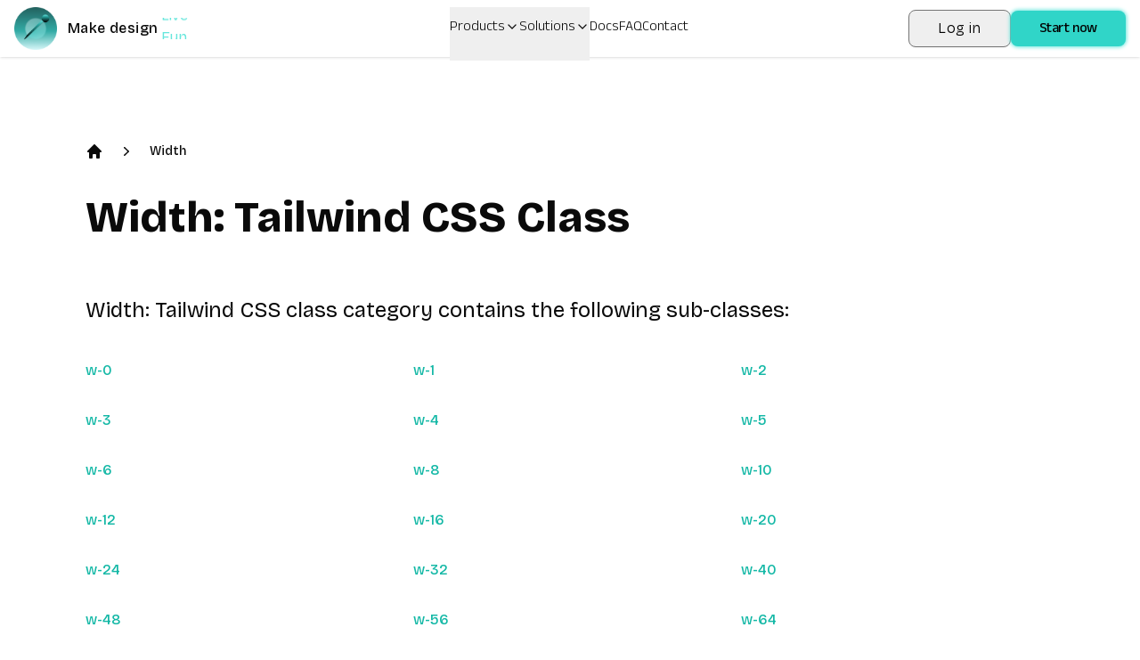

--- FILE ---
content_type: text/html; charset=utf-8
request_url: https://www.divmagic.com/tailwind/Width
body_size: 62506
content:
<!DOCTYPE html><html lang="en" dir="auto"><head><meta charSet="utf-8"/><meta name="viewport" content="width=device-width, initial-scale=1"/><link rel="stylesheet" href="/_next/static/css/05467beb8cd04651.css" data-precedence="next"/><link rel="stylesheet" href="/_next/static/css/5938d77ff1a76bee.css" data-precedence="next"/><link rel="preload" as="script" fetchPriority="low" href="/_next/static/chunks/webpack-e76dcc2e2a6436f7.js"/><script src="/_next/static/chunks/4bd1b696-182b6b13bdad92e3.js" async=""></script><script src="/_next/static/chunks/7892-636a83ec99b48bfe.js" async=""></script><script src="/_next/static/chunks/main-app-d21c85c8b47855b9.js" async=""></script><script src="/_next/static/chunks/3156-ae6b61bf2f2b6cd3.js" async=""></script><script src="/_next/static/chunks/8720-a282034726088b78.js" async=""></script><script src="/_next/static/chunks/app/%5Blocale%5D/layout-ba96c3facd4d3651.js" async=""></script><script src="/_next/static/chunks/4545-a97d9f69e54e733c.js" async=""></script><script src="/_next/static/chunks/1356-9450a4fe950be7a8.js" async=""></script><script src="/_next/static/chunks/9187-abfe104031f77f45.js" async=""></script><script src="/_next/static/chunks/7447-734acc04f095144a.js" async=""></script><script src="/_next/static/chunks/1395-698d1f3c08991dc0.js" async=""></script><script src="/_next/static/chunks/537-e62056e0bbd74a1a.js" async=""></script><script src="/_next/static/chunks/app/%5Blocale%5D/tailwind/%5B...slug%5D/page-add267339ee7f69d.js" async=""></script><script src="/_next/static/chunks/3122-e16882687897db80.js" async=""></script><script src="/_next/static/chunks/app/%5Blocale%5D/page-5d4582476ff99d0f.js" async=""></script><meta name="next-size-adjust" content=""/><link rel="icon" type="image/png" sizes="32x32" href="https://divmagic.com/static/logo-v3-32x32.png"/><link rel="icon" type="image/png" sizes="64x64" href="https://divmagic.com/static/logo-v3-64x64.png"/><link rel="icon" type="image/webp" sizes="32x32" href="https://divmagic.com/static/logo-v3-32x32.webp"/><link rel="icon" type="image/webp" sizes="64x64" href="https://divmagic.com/static/logo-v3-64x64.webp"/><link rel="icon" type="image/x-icon" sizes="32x32" href="https://divmagic.com/static/favicon.ico"/><link rel="alternate" href="https://divmagic.com/tailwind/Width" hrefLang="x-default"/><link rel="canonical" href="https://divmagic.com/tailwind/Width"/><link rel="alternate" href="https://divmagic.com/en/tailwind/Width" hrefLang="en"/><link rel="alternate" href="https://divmagic.com/de/tailwind/Width" hrefLang="de"/><link rel="alternate" href="https://divmagic.com/fr/tailwind/Width" hrefLang="fr"/><link rel="alternate" href="https://divmagic.com/es/tailwind/Width" hrefLang="es"/><link rel="alternate" href="https://divmagic.com/it/tailwind/Width" hrefLang="it"/><link rel="alternate" href="https://divmagic.com/pt/tailwind/Width" hrefLang="pt"/><link rel="alternate" href="https://divmagic.com/nl/tailwind/Width" hrefLang="nl"/><link rel="alternate" href="https://divmagic.com/sv/tailwind/Width" hrefLang="sv"/><link rel="alternate" href="https://divmagic.com/no/tailwind/Width" hrefLang="no"/><link rel="alternate" href="https://divmagic.com/da/tailwind/Width" hrefLang="da"/><link rel="alternate" href="https://divmagic.com/fi/tailwind/Width" hrefLang="fi"/><link rel="alternate" href="https://divmagic.com/pl/tailwind/Width" hrefLang="pl"/><link rel="alternate" href="https://divmagic.com/ro/tailwind/Width" hrefLang="ro"/><link rel="alternate" href="https://divmagic.com/tr/tailwind/Width" hrefLang="tr"/><link rel="alternate" href="https://divmagic.com/ru/tailwind/Width" hrefLang="ru"/><link rel="alternate" href="https://divmagic.com/ja/tailwind/Width" hrefLang="ja"/><link rel="alternate" href="https://divmagic.com/ko/tailwind/Width" hrefLang="ko"/><link rel="alternate" href="https://divmagic.com/zh-TW/tailwind/Width" hrefLang="zh-TW"/><link rel="alternate" href="https://divmagic.com/hi/tailwind/Width" hrefLang="hi"/><link rel="alternate" href="https://divmagic.com/id/tailwind/Width" hrefLang="id"/><link rel="alternate" href="https://divmagic.com/vi/tailwind/Width" hrefLang="vi"/><link rel="alternate" href="https://divmagic.com/th/tailwind/Width" hrefLang="th"/><link rel="alternate" href="https://divmagic.com/ar/tailwind/Width" hrefLang="ar"/><script src="/_next/static/chunks/polyfills-42372ed130431b0a.js" noModule=""></script></head><body class="__className_540c37 __variable_540c37"><div hidden=""><!--$?--><template id="B:0"></template><!--/$--></div><script>((a,b,c,d,e,f,g,h)=>{let i=document.documentElement,j=["light","dark"];function k(b){var c;(Array.isArray(a)?a:[a]).forEach(a=>{let c="class"===a,d=c&&f?e.map(a=>f[a]||a):e;c?(i.classList.remove(...d),i.classList.add(f&&f[b]?f[b]:b)):i.setAttribute(a,b)}),c=b,h&&j.includes(c)&&(i.style.colorScheme=c)}if(d)k(d);else try{let a=localStorage.getItem(b)||c,d=g&&"system"===a?window.matchMedia("(prefers-color-scheme: dark)").matches?"dark":"light":a;k(d)}catch(a){}})("class","theme","system",null,["light","dark"],null,true,true)</script><section><!--$?--><template id="B:1"></template><p>Loading...</p><!--/$--></section><!--$?--><template id="B:2"></template><!--/$--><section aria-label="Notifications alt+T" tabindex="-1" aria-live="polite" aria-relevant="additions text" aria-atomic="false"></section><script>requestAnimationFrame(function(){$RT=performance.now()});</script><script src="/_next/static/chunks/webpack-e76dcc2e2a6436f7.js" id="_R_" async=""></script><div hidden id="S:1"><div class="fixed top-0 left-0 right-0 w-full shadow px-4 py-2 bg-[#ffffff33] dark:bg-[#00000033] backdrop-blur-md z-[212121] h-16"><div class="flex justify-between items-center mx-auto h-full"><a class="flex items-center cursor-pointer" aria-label="DivMagic" href="/"><img alt="divmagic " loading="lazy" width="48" height="48" decoding="async" data-nimg="1" class="cursor-pointer" style="color:transparent" src="/_next/static/media/logo-v3.9a74137c.webp"/><span class="ml-3 tracking-wide font-medium text-base whitespace-nowrap">Make design</span><span class="w-20"><div class="relative h-6 overflow-hidden"><div class="absolute"><div class="words"><span class="block h-6 pl-1 text-primary animate-spinWords">Simple</span><span class="block h-6 pl-1 text-primary animate-spinWords">Now</span><span class="block h-6 pl-1 text-primary animate-spinWords">Live</span><span class="block h-6 pl-1 text-primary animate-spinWords">Fun</span><span class="block h-6 pl-1 text-primary animate-spinWords">Matter</span><span class="block h-6 pl-1 text-primary animate-spinWords">Simple</span></div></div></div></span></a><div class="hidden lg:flex gap-x-2 lg:gap-x-8 items-center h-full mx-2"><div class="relative h-full"><button class="font-anek-telugu font-light text-base flex pt-3 pb-12 relative pr-4 h-full">Products<svg xmlns="http://www.w3.org/2000/svg" width="24" height="24" viewBox="0 0 24 24" fill="none" stroke="currentColor" stroke-width="2" stroke-linecap="round" stroke-linejoin="round" class="lucide lucide-chevron-down ml-1 w-4 h-4 absolute right-0 top-3.5 transition-transform duration-300 "><path d="m6 9 6 6 6-6"></path></svg></button></div><div class="relative h-full"><button class="font-anek-telugu font-light text-base flex pt-3 pb-12 relative pr-4 h-full">Solutions<svg xmlns="http://www.w3.org/2000/svg" width="24" height="24" viewBox="0 0 24 24" fill="none" stroke="currentColor" stroke-width="2" stroke-linecap="round" stroke-linejoin="round" class="lucide lucide-chevron-down ml-1 w-4 h-4 absolute right-0 top-3.5 transition-transform duration-300 "><path d="m6 9 6 6 6-6"></path></svg></button></div><a class="font-anek-telugu font-light text-base hidden lg:block" aria-label="Docs" target="_self" href="https://docs.divmagic.com/">Docs</a><a class="font-anek-telugu font-light text-base " aria-label="FAQ" target="_self" href="/faq">FAQ</a><a class="font-anek-telugu font-light text-base " aria-label="Contact" target="_self" href="/#contact">Contact</a></div><div class="hidden lg:flex items-center gap-3"><button data-cy="navbar-login-button" type="button" class="font-light hover:border-primary tracking-wide border border-[#757575] text-base text-black dark:text-white sm:py-2 sm:px-8 rounded-lg shadow-sm hover:shadow-md active:shadow-inner transition-all duration-300 ease-in-out transform whitespace-nowrap py-2 px-4">Log in</button><button class="font-medium font-anek-telugu tracking-tight bg-primary2 whitespace-nowrap text-black text-base px-2 py-1.5 pt-2.5 sm:pb-1.5 sm:px-8 rounded-lg shadow-[0px_0px_4px_1px] shadow-primary hover:shadow-md active:shadow-inner transition-all duration-300 ease-in-out transform">Start now</button></div><button class="ml-4 mr-0 items-center bg-primary/80 text-constant cursor-pointer flex justify-center rounded-md p-2 lg:hidden" aria-label="Open or Close Menu"><svg xmlns="http://www.w3.org/2000/svg" viewBox="0 0 24 24" fill="currentColor" class="w-6 h-6"><path fill-rule="evenodd" d="M3 6.75A.75.75 0 013.75 6h16.5a.75.75 0 010 1.5H3.75A.75.75 0 013 6.75zM3 12a.75.75 0 01.75-.75h16.5a.75.75 0 010 1.5H3.75A.75.75 0 013 12zm0 5.25a.75.75 0 01.75-.75h16.5a.75.75 0 010 1.5H3.75a.75.75 0 01-.75-.75z" clip-rule="evenodd"></path></svg></button></div></div><div class="fixed top-0 left-0 right-0 z-[212122] h-full backdrop-blur-sm lg:hidden hidden"><div class="m-2 border rounded border-seperator"><div class="bg-sidebar-primary-foreground dark:bg-constant-3 rounded-lg overflow-hidden"><div class="items-center flex justify-between px-5 pt-4"><a class="flex items-center cursor-pointer" aria-label="DivMagic" href="/"><img alt="divmagic " loading="lazy" width="48" height="48" decoding="async" data-nimg="1" class="cursor-pointer" style="color:transparent" src="/_next/static/media/logo-v3.9a74137c.webp"/><span class="ml-3 tracking-wide font-medium text-tertiary dark:text-constant text-base whitespace-nowrap">Make design</span><span class="w-20"><div class="relative h-6 overflow-hidden"><div class="absolute"><div class="words"><span class="block h-6 pl-1 text-primary animate-spinWords">Simple</span><span class="block h-6 pl-1 text-primary animate-spinWords">Now</span><span class="block h-6 pl-1 text-primary animate-spinWords">Live</span><span class="block h-6 pl-1 text-primary animate-spinWords">Fun</span><span class="block h-6 pl-1 text-primary animate-spinWords">Matter</span><span class="block h-6 pl-1 text-primary animate-spinWords">Simple</span></div></div></div></span></a><div class=""><button class="items-center text-constant-3 dark:text-constant cursor-pointer inline-flex h-10 justify-center w-10 rounded-md p-2" aria-label="Open or Close Menu"><svg xmlns="http://www.w3.org/2000/svg" viewBox="0 0 24 24" fill="currentColor" class="w-6 h-6"><path fill-rule="evenodd" d="M5.47 5.47a.75.75 0 011.06 0L12 10.94l5.47-5.47a.75.75 0 111.06 1.06L13.06 12l5.47 5.47a.75.75 0 11-1.06 1.06L12 13.06l-5.47 5.47a.75.75 0 01-1.06-1.06L10.94 12 5.47 6.53a.75.75 0 010-1.06z" clip-rule="evenodd"></path></svg></button></div></div><div class="p-6"><div class="px-2 flex flex-col gap-y-4"><div class="flex flex-col"><button class="text-blue-950 dark:text-constant text-lg font-semibold flex justify-between items-center">Products<svg xmlns="http://www.w3.org/2000/svg" width="24" height="24" viewBox="0 0 24 24" fill="none" stroke="currentColor" stroke-width="2" stroke-linecap="round" stroke-linejoin="round" class="lucide lucide-chevron-down ml-2 w-5 h-5 transition-transform "><path d="m6 9 6 6 6-6"></path></svg></button></div><div class="flex flex-col"><button class="text-blue-950 dark:text-constant text-lg font-semibold flex justify-between items-center">Solutions<svg xmlns="http://www.w3.org/2000/svg" width="24" height="24" viewBox="0 0 24 24" fill="none" stroke="currentColor" stroke-width="2" stroke-linecap="round" stroke-linejoin="round" class="lucide lucide-chevron-down ml-2 w-5 h-5 transition-transform "><path d="m6 9 6 6 6-6"></path></svg></button></div><div class="flex flex-col"><a class="text-blue-950 dark:text-constant text-lg font-semibold flex justify-between items-center" href="https://docs.divmagic.com/">Docs</a></div><div class="flex flex-col"><a class="text-blue-950 dark:text-constant text-lg font-semibold flex justify-between items-center" href="/faq">FAQ</a></div><div class="flex flex-col"><a class="text-blue-950 dark:text-constant text-lg font-semibold flex justify-between items-center" href="/#contact">Contact</a></div><button class="font-medium font-anek-telugu tracking-tight bg-primary2 whitespace-nowrap text-black text-base px-2 py-1.5 pt-2.5 sm:pb-1.5 sm:px-8 rounded-lg shadow-[0px_0px_4px_1px] shadow-primary hover:shadow-md active:shadow-inner transition-all duration-300 ease-in-out transform">Start now</button><button data-cy="navbar-login-button" type="button" class="font-medium tracking-tight whitespace-nowrap text-base px-8 rounded-lg shadow-[0px_0px_4px_1px] shadow-primary active:shadow-inner hover:text-black transition-all duration-300 ease-in-out transform whitespace-nowrap py-2 px-4 bg-constant text-constant-3">Log in</button></div></div></div></div></div><div class="h-20 md:h-24 lg:h-32"></div><main class="max-w-6xl mx-auto p-4 md:p-6 lg:p-8"><ol class="items-center flex mb-6 sm:mb-10"><li class="list-item"><div><a class=" cursor-pointer" href="/tailwind"><svg aria-hidden="true" class="h-5 w-5" fill="currentColor" viewBox="0 0 20 20"><path clip-rule="evenodd" d="M9.293 2.293a1 1 0 011.414 0l7 7A1 1 0 0117 11h-1v6a1 1 0 01-1 1h-2a1 1 0 01-1-1v-3a1 1 0 00-1-1H9a1 1 0 00-1 1v3a1 1 0 01-1 1H5a1 1 0 01-1-1v-6H3a1 1 0 01-.707-1.707l7-7z" fill="currentColor" fill-rule="evenodd"></path></svg></a></div></li><li class="list-item ml-4"><div class="items-center flex"><svg aria-hidden="true" class="h-5 w-5" fill="currentColor" viewBox="0 0 20 20"><path clip-rule="evenodd" d="M7.21 14.77a.75.75 0 01.02-1.06L11.168 10 7.23 6.29a.75.75 0 111.04-1.08l4.5 4.25a.75.75 0 010 1.08l-4.5 4.25a.75.75 0 01-1.06-.02z" fill="currentColor" fill-rule="evenodd"></path></svg><a class="cursor-pointer text-sm font-medium ml-4" href="/tailwind/Width">Width</a></div></li></ol><h1 class="text-2xl sm:text-3xl md:text-4xl lg:text-5xl font-extrabold mb-0 md:mb-8">Width<!-- -->: <!-- -->Tailwind CSS Class</h1><div class="pt-8"><p class="text-2xl font-normal mb-4">Width<!-- -->: <!-- -->Tailwind CSS class category contains the following sub-classes:</p><div class="grid grid-cols-1 md:grid-cols-2 lg:grid-cols-3 gap-4 pt-4"><div class="py-2"><a class=" font-medium text-teal-500 hover:text-teal-800 hover:underline" href="/tailwind/Width/w-0">w-0</a></div><div class="py-2"><a class=" font-medium text-teal-500 hover:text-teal-800 hover:underline" href="/tailwind/Width/w-1">w-1</a></div><div class="py-2"><a class=" font-medium text-teal-500 hover:text-teal-800 hover:underline" href="/tailwind/Width/w-2">w-2</a></div><div class="py-2"><a class=" font-medium text-teal-500 hover:text-teal-800 hover:underline" href="/tailwind/Width/w-3">w-3</a></div><div class="py-2"><a class=" font-medium text-teal-500 hover:text-teal-800 hover:underline" href="/tailwind/Width/w-4">w-4</a></div><div class="py-2"><a class=" font-medium text-teal-500 hover:text-teal-800 hover:underline" href="/tailwind/Width/w-5">w-5</a></div><div class="py-2"><a class=" font-medium text-teal-500 hover:text-teal-800 hover:underline" href="/tailwind/Width/w-6">w-6</a></div><div class="py-2"><a class=" font-medium text-teal-500 hover:text-teal-800 hover:underline" href="/tailwind/Width/w-8">w-8</a></div><div class="py-2"><a class=" font-medium text-teal-500 hover:text-teal-800 hover:underline" href="/tailwind/Width/w-10">w-10</a></div><div class="py-2"><a class=" font-medium text-teal-500 hover:text-teal-800 hover:underline" href="/tailwind/Width/w-12">w-12</a></div><div class="py-2"><a class=" font-medium text-teal-500 hover:text-teal-800 hover:underline" href="/tailwind/Width/w-16">w-16</a></div><div class="py-2"><a class=" font-medium text-teal-500 hover:text-teal-800 hover:underline" href="/tailwind/Width/w-20">w-20</a></div><div class="py-2"><a class=" font-medium text-teal-500 hover:text-teal-800 hover:underline" href="/tailwind/Width/w-24">w-24</a></div><div class="py-2"><a class=" font-medium text-teal-500 hover:text-teal-800 hover:underline" href="/tailwind/Width/w-32">w-32</a></div><div class="py-2"><a class=" font-medium text-teal-500 hover:text-teal-800 hover:underline" href="/tailwind/Width/w-40">w-40</a></div><div class="py-2"><a class=" font-medium text-teal-500 hover:text-teal-800 hover:underline" href="/tailwind/Width/w-48">w-48</a></div><div class="py-2"><a class=" font-medium text-teal-500 hover:text-teal-800 hover:underline" href="/tailwind/Width/w-56">w-56</a></div><div class="py-2"><a class=" font-medium text-teal-500 hover:text-teal-800 hover:underline" href="/tailwind/Width/w-64">w-64</a></div><div class="py-2"><a class=" font-medium text-teal-500 hover:text-teal-800 hover:underline" href="/tailwind/Width/w-auto">w-auto</a></div><div class="py-2"><a class=" font-medium text-teal-500 hover:text-teal-800 hover:underline" href="/tailwind/Width/w-px">w-px</a></div><div class="py-2"><a class=" font-medium text-teal-500 hover:text-teal-800 hover:underline" href="/tailwind/Width/w-full">w-full</a></div><div class="py-2"><a class=" font-medium text-teal-500 hover:text-teal-800 hover:underline" href="/tailwind/Width/w-screen">w-screen</a></div><div class="py-2"><a class=" font-medium text-teal-500 hover:text-teal-800 hover:underline" href="/tailwind/Width/w-1%2F2">w-1/2</a></div><div class="py-2"><a class=" font-medium text-teal-500 hover:text-teal-800 hover:underline" href="/tailwind/Width/w-1%2F3">w-1/3</a></div><div class="py-2"><a class=" font-medium text-teal-500 hover:text-teal-800 hover:underline" href="/tailwind/Width/w-2%2F3">w-2/3</a></div><div class="py-2"><a class=" font-medium text-teal-500 hover:text-teal-800 hover:underline" href="/tailwind/Width/w-1%2F4">w-1/4</a></div><div class="py-2"><a class=" font-medium text-teal-500 hover:text-teal-800 hover:underline" href="/tailwind/Width/w-2%2F4">w-2/4</a></div><div class="py-2"><a class=" font-medium text-teal-500 hover:text-teal-800 hover:underline" href="/tailwind/Width/w-3%2F4">w-3/4</a></div><div class="py-2"><a class=" font-medium text-teal-500 hover:text-teal-800 hover:underline" href="/tailwind/Width/w-1%2F5">w-1/5</a></div><div class="py-2"><a class=" font-medium text-teal-500 hover:text-teal-800 hover:underline" href="/tailwind/Width/w-2%2F5">w-2/5</a></div><div class="py-2"><a class=" font-medium text-teal-500 hover:text-teal-800 hover:underline" href="/tailwind/Width/w-3%2F5">w-3/5</a></div><div class="py-2"><a class=" font-medium text-teal-500 hover:text-teal-800 hover:underline" href="/tailwind/Width/w-4%2F5">w-4/5</a></div><div class="py-2"><a class=" font-medium text-teal-500 hover:text-teal-800 hover:underline" href="/tailwind/Width/w-1%2F6">w-1/6</a></div><div class="py-2"><a class=" font-medium text-teal-500 hover:text-teal-800 hover:underline" href="/tailwind/Width/w-2%2F6">w-2/6</a></div><div class="py-2"><a class=" font-medium text-teal-500 hover:text-teal-800 hover:underline" href="/tailwind/Width/w-3%2F6">w-3/6</a></div><div class="py-2"><a class=" font-medium text-teal-500 hover:text-teal-800 hover:underline" href="/tailwind/Width/w-4%2F6">w-4/6</a></div><div class="py-2"><a class=" font-medium text-teal-500 hover:text-teal-800 hover:underline" href="/tailwind/Width/w-5%2F6">w-5/6</a></div><div class="py-2"><a class=" font-medium text-teal-500 hover:text-teal-800 hover:underline" href="/tailwind/Width/w-1%2F12">w-1/12</a></div><div class="py-2"><a class=" font-medium text-teal-500 hover:text-teal-800 hover:underline" href="/tailwind/Width/w-2%2F12">w-2/12</a></div><div class="py-2"><a class=" font-medium text-teal-500 hover:text-teal-800 hover:underline" href="/tailwind/Width/w-3%2F12">w-3/12</a></div><div class="py-2"><a class=" font-medium text-teal-500 hover:text-teal-800 hover:underline" href="/tailwind/Width/w-4%2F12">w-4/12</a></div><div class="py-2"><a class=" font-medium text-teal-500 hover:text-teal-800 hover:underline" href="/tailwind/Width/w-5%2F12">w-5/12</a></div><div class="py-2"><a class=" font-medium text-teal-500 hover:text-teal-800 hover:underline" href="/tailwind/Width/w-6%2F12">w-6/12</a></div><div class="py-2"><a class=" font-medium text-teal-500 hover:text-teal-800 hover:underline" href="/tailwind/Width/w-7%2F12">w-7/12</a></div><div class="py-2"><a class=" font-medium text-teal-500 hover:text-teal-800 hover:underline" href="/tailwind/Width/w-8%2F12">w-8/12</a></div><div class="py-2"><a class=" font-medium text-teal-500 hover:text-teal-800 hover:underline" href="/tailwind/Width/w-9%2F12">w-9/12</a></div><div class="py-2"><a class=" font-medium text-teal-500 hover:text-teal-800 hover:underline" href="/tailwind/Width/w-10%2F12">w-10/12</a></div><div class="py-2"><a class=" font-medium text-teal-500 hover:text-teal-800 hover:underline" href="/tailwind/Width/w-11%2F12">w-11/12</a></div><div class="py-2"><a class=" font-medium text-teal-500 hover:text-teal-800 hover:underline" href="/tailwind/Width/max-w-xs">max-w-xs</a></div><div class="py-2"><a class=" font-medium text-teal-500 hover:text-teal-800 hover:underline" href="/tailwind/Width/max-w-sm">max-w-sm</a></div><div class="py-2"><a class=" font-medium text-teal-500 hover:text-teal-800 hover:underline" href="/tailwind/Width/max-w-md">max-w-md</a></div><div class="py-2"><a class=" font-medium text-teal-500 hover:text-teal-800 hover:underline" href="/tailwind/Width/max-w-lg">max-w-lg</a></div><div class="py-2"><a class=" font-medium text-teal-500 hover:text-teal-800 hover:underline" href="/tailwind/Width/max-w-xl">max-w-xl</a></div><div class="py-2"><a class=" font-medium text-teal-500 hover:text-teal-800 hover:underline" href="/tailwind/Width/max-w-2xl">max-w-2xl</a></div><div class="py-2"><a class=" font-medium text-teal-500 hover:text-teal-800 hover:underline" href="/tailwind/Width/max-w-3xl">max-w-3xl</a></div><div class="py-2"><a class=" font-medium text-teal-500 hover:text-teal-800 hover:underline" href="/tailwind/Width/max-w-4xl">max-w-4xl</a></div><div class="py-2"><a class=" font-medium text-teal-500 hover:text-teal-800 hover:underline" href="/tailwind/Width/max-w-5xl">max-w-5xl</a></div><div class="py-2"><a class=" font-medium text-teal-500 hover:text-teal-800 hover:underline" href="/tailwind/Width/max-w-6xl">max-w-6xl</a></div><div class="py-2"><a class=" font-medium text-teal-500 hover:text-teal-800 hover:underline" href="/tailwind/Width/max-w-full">max-w-full</a></div><div class="py-2"><a class=" font-medium text-teal-500 hover:text-teal-800 hover:underline" href="/tailwind/Width/max-w-screen-sm">max-w-screen-sm</a></div><div class="py-2"><a class=" font-medium text-teal-500 hover:text-teal-800 hover:underline" href="/tailwind/Width/max-w-screen-md">max-w-screen-md</a></div><div class="py-2"><a class=" font-medium text-teal-500 hover:text-teal-800 hover:underline" href="/tailwind/Width/max-w-screen-lg">max-w-screen-lg</a></div><div class="py-2"><a class=" font-medium text-teal-500 hover:text-teal-800 hover:underline" href="/tailwind/Width/max-w-screen-xl">max-w-screen-xl</a></div><div class="py-2"><a class=" font-medium text-teal-500 hover:text-teal-800 hover:underline" href="/tailwind/Width/max-w-none">max-w-none</a></div><div class="py-2"><a class=" font-medium text-teal-500 hover:text-teal-800 hover:underline" href="/tailwind/Width/min-w-0">min-w-0</a></div><div class="py-2"><a class=" font-medium text-teal-500 hover:text-teal-800 hover:underline" href="/tailwind/Width/min-w-full">min-w-full</a></div><div class="py-2"><a class=" font-medium text-teal-500 hover:text-teal-800 hover:underline" href="/tailwind/Width/max-h-0">max-h-0</a></div><div class="py-2"><a class=" font-medium text-teal-500 hover:text-teal-800 hover:underline" href="/tailwind/Width/max-w-0">max-w-0</a></div><div class="py-2"><a class=" font-medium text-teal-500 hover:text-teal-800 hover:underline" href="/tailwind/Width/max-w-7xl">max-w-7xl</a></div><div class="py-2"><a class=" font-medium text-teal-500 hover:text-teal-800 hover:underline" href="/tailwind/Width/max-w-max">max-w-max</a></div><div class="py-2"><a class=" font-medium text-teal-500 hover:text-teal-800 hover:underline" href="/tailwind/Width/max-w-min">max-w-min</a></div><div class="py-2"><a class=" font-medium text-teal-500 hover:text-teal-800 hover:underline" href="/tailwind/Width/max-w-prose">max-w-prose</a></div><div class="py-2"><a class=" font-medium text-teal-500 hover:text-teal-800 hover:underline" href="/tailwind/Width/max-w-screen-2xl">max-w-screen-2xl</a></div><div class="py-2"><a class=" font-medium text-teal-500 hover:text-teal-800 hover:underline" href="/tailwind/Width/min-w-max">min-w-max</a></div><div class="py-2"><a class=" font-medium text-teal-500 hover:text-teal-800 hover:underline" href="/tailwind/Width/min-w-min">min-w-min</a></div><div class="py-2"><a class=" font-medium text-teal-500 hover:text-teal-800 hover:underline" href="/tailwind/Width/w-11">w-11</a></div></div></div></main><div class="py-24 flex flex-col items-center md:flex md:flex-row md:items-start"><div class="w-full md:w-1/2 px-6 lg:px-10 py-12 "><p class="w-3/4 font-anek-telugu font-normal text-3xl">Got feedback or an issue? Let us know through our platform, and we&#x27;ll handle the rest!</p><a href="https://forms.gle/cft4kajzw2r9G6ZLA" target="_blank" rel="noopener noreferrer"><button class="font-medium font-anek-telugu tracking-tight bg-primary2 whitespace-nowrap text-black text-base px-2 py-1.5 pt-2.5 sm:pb-1.5 sm:px-8 rounded-lg shadow-[0px_0px_4px_1px] shadow-primary hover:shadow-md active:shadow-inner transition-all duration-300 ease-in-out transform font-anek-telugu mt-8">Give feedback</button></a></div><div class="flex w-full md:w-1/2"><div class="w-full px-6 lg:px-10 py-6 rounded-lg dark:shadow-lg"><div class="mb-8"><h1 class="text-3xl md:text-6xl font-anek-telugu font-bold">Want to stay up to date?</h1><p class="text-2xl font-anek-telugu">Join the DivMagic email list!</p></div><form class="space-y-6"><div class="flex space-x-4"><div class="flex flex-col w-full"><label class="block text-sm text-foreground mb-2" for="full-name">Full Name</label><input type="text" class="flex h-10 w-full rounded-md border border-input bg-background px-3 py-2 text-sm ring-offset-background file:border-0 file:bg-transparent file:text-sm file:font-medium file:text-foreground placeholder:text-muted-foreground focus-visible:outline-none focus-visible:ring-2 focus-visible:ring-ring focus-visible:ring-offset-2 disabled:cursor-not-allowed disabled:opacity-50" id="full-name" placeholder="Your Name" value=""/></div><div class="flex flex-col w-full"><label class="block text-sm text-foreground mb-2" for="email">Email</label><input type="email" class="flex h-10 w-full rounded-md border border-input bg-background px-3 py-2 text-sm ring-offset-background file:border-0 file:bg-transparent file:text-sm file:font-medium file:text-foreground placeholder:text-muted-foreground focus-visible:outline-none focus-visible:ring-2 focus-visible:ring-ring focus-visible:ring-offset-2 disabled:cursor-not-allowed disabled:opacity-50" id="email" placeholder="Your Email" value=""/></div></div><button class="inline-flex items-center justify-center gap-2 whitespace-nowrap rounded-md text-sm font-medium transition-colors focus-visible:outline-none focus-visible:ring-1 focus-visible:ring-ring disabled:pointer-events-none disabled:opacity-50 [&amp;_svg]:pointer-events-none [&amp;_svg]:size-4 [&amp;_svg]:shrink-0 bg-primary text-zinc-800 shadow hover:bg-primary/70 active:bg-primary/90 h-9 px-4 py-2 w-full" aria-label="Subscribe to newsletter">Subscribe</button></form></div></div></div><div id="contact" class=""><div class="mx-auto p-4 md:p-6 lg:p-16 lg:py-24 md:flex-row gap-y-8 md:gap-y-0 gap-x-4 flex-col flex flex-wrap whitespace-break-spaces"><div class="flex-1 flex items-center justify-center md:items-start min-w-[%16]"><a class="flex items-center flex-col cursor-pointer" aria-label="DivMagic" href="/"><div class="flex items-center mb-2"><img alt="divmagic " loading="lazy" width="48" height="48" decoding="async" data-nimg="1" class="cursor-pointer w-8 h-8" style="color:transparent" src="/_next/static/media/logo-v3.9a74137c.webp"/><span class="ml-2 tracking-wide font-medium md:text-lg from-primary to-chart-6 dark:to-chart-2 bg-gradient-to-r bg-clip-text text-transparent">DivMagic</span></div></a></div><div class="flex-1 min-w-[%16] flex flex-col gap-y-2 text-center md:text-right"><h2 class="font-semibold font-anek-telugu">Resources</h2><ul class="mt-2 text-foreground text-base font-anek-telugu"><li class="list-item"><a class="cursor-pointer" target="_blank" aria-label="Documentation" href="https://docs.divmagic.com/">Documentation</a></li><li class="list-item mt-2"><a class="cursor-pointer" aria-label="Blog" href="/blog">Blog</a></li><li class="list-item mt-2"><a class="cursor-pointer" aria-label="Best Practices" href="/best-practices">Best Practices</a></li><li class="list-item mt-2 "><div class="flex items-center justify-center md:justify-end md:items-end"><a class="cursor-pointer " aria-label="Changelog" href="/changelog">Changelog</a><div class="flex whitespace-nowrap bg-gradient-to-r from-primary to-sidebar-ring ml-2 w-fit rounded-full px-3 py-0 border border-constant items-center justify-center"><span class="text-[0.6rem] pt-1 text-constant font-semibold tracking-wide uppercase ">🚀 <!-- -->Update</span></div></div></li><li class="list-item mt-2"><a class="cursor-pointer" aria-label="Tailwind CSS Class Library" target="_blank" href="/tailwind">Tailwind CSS Class Library</a></li><li class="list-item mt-2"><a class="cursor-pointer" aria-label="wordpress integration" href="/wordpress">WordPress</a></li></ul></div><div class="flex-1 min-w-[%16] flex flex-col gap-y-2 text-center md:text-right"><h2 class="font-semibold font-anek-telugu">Support</h2><ul class="mt-3 text-foreground text-base font-anek-telugu"><li class="list-item"><a class="cursor-pointer" href="https://feedback.divmagic.com/" target="_blank" aria-label="Provide Feedback">Provide Feedback</a></li><li class="list-item mt-2"><a class="cursor-pointer" aria-label="Help" href="mailto:support@divmagic.com">Help</a></li><li class="list-item mt-2"><a class="cursor-pointer" aria-label="Contact" href="mailto:support@divmagic.com">Contact</a></li><li class="list-item mt-2"><a class="cursor-pointer" href="https://forms.gle/cft4kajzw2r9G6ZLA" target="_blank" aria-label="Report a Bug">Report a Bug</a></li><li class="list-item mt-2"><a class="cursor-pointer" href="https://divmagic.com" target="_blank" aria-label="Affiliate Program">Affiliate Program</a></li></ul></div><div class="flex-1 min-w-[%16] flex flex-col gap-y-1 text-center md:text-right"><h2 class="font-semibold font-anek-telugu">Tools</h2><div class="text-base text-foreground font-anek-telugu"><ul class="mt-3"><li class="list-item"><a class="cursor-pointer" aria-label="Studio" href="/studio">Studio</a></li></ul><ul class="mt-3"><li class="list-item"><a class="cursor-pointer" aria-label="HTML to JSX Converter" href="/tools/html-to-jsx">HTML to JSX Converter</a></li></ul><ul class="mt-3"><li class="list-item"><a class="cursor-pointer" aria-label="JSX to HTML Converter" href="/tools/jsx-to-html">JSX to HTML Converter</a></li></ul><ul class="mt-3"><li class="list-item"><a class="cursor-pointer" aria-label="CSS to Tailwind CSS Converter" href="/tools/css-to-tailwind">CSS to Tailwind CSS Converter</a></li></ul><ul class="mt-3"><li class="list-item"><a class="cursor-pointer" aria-label="HTML to JSX Converter" href="/tools/color-converter">Color Converter</a></li></ul><ul class="mt-3"><li class="list-item"><a class="cursor-pointer" aria-label="Gradient Generator" href="/tools/gradient-generator">Gradient Generator</a></li></ul><ul class="mt-3"><li class="list-item"><a class="cursor-pointer" aria-label="JSON to TypeScript" href="/tools/json-to-typescript">JSON to TypeScript</a></li></ul></div></div><div class="flex-1 min-w-[%16] flex flex-col gap-y-1 items-center md:items-end"><h2 class="font-semibold mb-2 font-anek-telugu">Social</h2><a class="cursor-pointer" target="_blank" aria-label="GitHub" href="https://github.com/DivMagicCom/DivMagic"><svg aria-hidden="true" class="cursor-pointer h-6 align-middle w-6 overflow-hidden" fill="currentColor" viewBox="0 0 24 24"><path clip-rule="evenodd" d="M12 2C6.477 2 2 6.484 2 12.017c0 4.425 2.865 8.18 6.839 9.504.5.092.682-.217.682-.483 0-.237-.008-.868-.013-1.703-2.782.605-3.369-1.343-3.369-1.343-.454-1.158-1.11-1.466-1.11-1.466-.908-.62.069-.608.069-.608 1.003.07 1.531 1.032 1.531 1.032.892 1.53 2.341 1.088 2.91.832.092-.647.35-1.088.636-1.338-2.22-.253-4.555-1.113-4.555-4.951 0-1.093.39-1.988 1.029-2.688-.103-.253-.446-1.272.098-2.65 0 0 .84-.27 2.75 1.026A9.564 9.564 0 0112 6.844c.85.004 1.705.115 2.504.337 1.909-1.296 2.747-1.027 2.747-1.027.546 1.379.202 2.398.1 2.651.64.7 1.028 1.595 1.028 2.688 0 3.848-2.339 4.695-4.566 4.943.359.309.678.92.678 1.855 0 1.338-.012 2.419-.012 2.747 0 .268.18.58.688.482A10.019 10.019 0 0022 12.017C22 6.484 17.522 2 12 2z" fill="currentColor" fill-rule="evenodd"></path></svg></a><a class="cursor-pointer" target="_blank" aria-label="YouTube" href="https://www.youtube.com/@DivMagic"><svg class="cursor-pointer h-7 align-middle w-7 overflow-hidden fill-text-muted " viewBox="0 0 50 50" width="50px" xmlns="http://www.w3.org/2000/svg"><path d="M 44.898438 14.5 C 44.5 12.300781 42.601563 10.699219 40.398438 10.199219 C 37.101563 9.5 31 9 24.398438 9 C 17.800781 9 11.601563 9.5 8.300781 10.199219 C 6.101563 10.699219 4.199219 12.199219 3.800781 14.5 C 3.398438 17 3 20.5 3 25 C 3 29.5 3.398438 33 3.898438 35.5 C 4.300781 37.699219 6.199219 39.300781 8.398438 39.800781 C 11.898438 40.5 17.898438 41 24.5 41 C 31.101563 41 37.101563 40.5 40.601563 39.800781 C 42.800781 39.300781 44.699219 37.800781 45.101563 35.5 C 45.5 33 46 29.398438 46.101563 25 C 45.898438 20.5 45.398438 17 44.898438 14.5 Z M 19 32 L 19 18 L 31.199219 25 Z"></path></svg></a></div><div class="flex-1 min-w-[%16] flex flex-col gap-y-2 items-center text-center md:text-right"><h2 class="font-semibold font-anek-telugu">Terms &amp; Policies</h2><ul class="mt-3 text-foreground text-base font-anek-telugu"><li class="list-item"><a class="cursor-pointer" aria-label="Terms of Use" href="/terms">Terms of Use</a></li><li class="list-item mt-2"><a class="cursor-pointer" aria-label="Privacy" href="/privacy">Privacy</a></li></ul></div></div><div class="w-full flex-col sm:flex sm:flex-row justify-between px-14 py-4 "><p class="text-center">© 2026. All rights reserved.</p><div class="flex gap-x-4 justify-center mt-4  md:justify-between sm:mt-0 "><div class="relative inline-block"><button class="inline-flex items-center justify-center whitespace-nowrap rounded-md text-sm font-medium ring-offset-background transition-colors focus-visible:outline-none focus-visible:ring-2 focus-visible:ring-ring focus-visible:ring-offset-2 disabled:pointer-events-none disabled:opacity-50 border border-input bg-background hover:bg-accent hover:text-accent-foreground w-8 h-8 dark:bg-transparent dark:border-[#757575] dark:hover:bg-gray-200 dark:hover:text-black !ring-offset-0 !ring-0"><svg xmlns="http://www.w3.org/2000/svg" width="24" height="24" viewBox="0 0 24 24" fill="none" stroke="currentColor" stroke-width="2" stroke-linecap="round" stroke-linejoin="round" class="lucide lucide-sun h-[1.2rem] w-[1.2rem] rotate-0 scale-100 transition-all dark:-rotate-90 dark:scale-0"><circle cx="12" cy="12" r="4"></circle><path d="M12 2v2"></path><path d="M12 20v2"></path><path d="m4.93 4.93 1.41 1.41"></path><path d="m17.66 17.66 1.41 1.41"></path><path d="M2 12h2"></path><path d="M20 12h2"></path><path d="m6.34 17.66-1.41 1.41"></path><path d="m19.07 4.93-1.41 1.41"></path></svg><svg xmlns="http://www.w3.org/2000/svg" width="24" height="24" viewBox="0 0 24 24" fill="none" stroke="currentColor" stroke-width="2" stroke-linecap="round" stroke-linejoin="round" class="lucide lucide-moon absolute h-[1.2rem] w-[1.2rem] rotate-90 scale-0 transition-all dark:rotate-0 dark:scale-100"><path d="M12 3a6 6 0 0 0 9 9 9 9 0 1 1-9-9Z"></path></svg><span class="sr-only">Toggle theme</span></button></div><div class="flex items-center bg-transparent"><div class=""><svg aria-hidden="true" class="h-4 w-4 inline-block" fill="currentColor" focusable="false" role="presentation" viewBox="0 0 16 16" xmlns="http://www.w3.org/2000/svg"><path d="M8 .25a7.77 7.77 0 0 1 7.75 7.78 7.75 7.75 0 0 1-7.52 7.72h-.25A7.75 7.75 0 0 1 .25 8.24v-.25A7.75 7.75 0 0 1 8 .25zm1.95 8.5h-3.9c.15 2.9 1.17 5.34 1.88 5.5H8c.68 0 1.72-2.37 1.93-5.23zm4.26 0h-2.76c-.09 1.96-.53 3.78-1.18 5.08A6.26 6.26 0 0 0 14.17 9zm-9.67 0H1.8a6.26 6.26 0 0 0 3.94 5.08 12.59 12.59 0 0 1-1.16-4.7l-.03-.38zm1.2-6.58-.12.05a6.26 6.26 0 0 0-3.83 5.03h2.75c.09-1.83.48-3.54 1.06-4.81zm2.25-.42c-.7 0-1.78 2.51-1.94 5.5h3.9c-.15-2.9-1.18-5.34-1.89-5.5h-.07zm2.28.43.03.05a12.95 12.95 0 0 1 1.15 5.02h2.75a6.28 6.28 0 0 0-3.93-5.07z" fill="currentColor"></path></svg></div><select id="language-switcher" class="ml-1 bg-transparent"><option value="en" selected="">English</option><option value="de">Deutsch</option><option value="fr">Français</option><option value="es">Español</option><option value="it">Italiano</option><option value="pt">Português</option><option value="nl">Nederlands</option><option value="sv">Svenska</option><option value="no">Norsk</option><option value="da">Dansk</option><option value="fi">Suomalainen</option><option value="pl">Polski</option><option value="ro">Română</option><option value="tr">Türkçe</option><option value="ru">Русский</option><option value="ja">日本語</option><option value="ko">한국어</option><option value="zh-TW">繁體中文</option><option value="hi">हिंदी</option><option value="id">Bahasa Indonesia</option><option value="vi">Tiếng Việt</option><option value="th">ไทย</option><option value="ar">عربي</option></select></div></div></div></div></div><script>$RB=[];$RV=function(a){$RT=performance.now();for(var b=0;b<a.length;b+=2){var c=a[b],e=a[b+1];null!==e.parentNode&&e.parentNode.removeChild(e);var f=c.parentNode;if(f){var g=c.previousSibling,h=0;do{if(c&&8===c.nodeType){var d=c.data;if("/$"===d||"/&"===d)if(0===h)break;else h--;else"$"!==d&&"$?"!==d&&"$~"!==d&&"$!"!==d&&"&"!==d||h++}d=c.nextSibling;f.removeChild(c);c=d}while(c);for(;e.firstChild;)f.insertBefore(e.firstChild,c);g.data="$";g._reactRetry&&requestAnimationFrame(g._reactRetry)}}a.length=0};
$RC=function(a,b){if(b=document.getElementById(b))(a=document.getElementById(a))?(a.previousSibling.data="$~",$RB.push(a,b),2===$RB.length&&("number"!==typeof $RT?requestAnimationFrame($RV.bind(null,$RB)):(a=performance.now(),setTimeout($RV.bind(null,$RB),2300>a&&2E3<a?2300-a:$RT+300-a)))):b.parentNode.removeChild(b)};$RC("B:1","S:1")</script><div hidden id="S:2"></div><script>$RC("B:2","S:2")</script><title>Width Tailwind CSS Class | DivMagic | Copy design from any website</title><meta name="description" content="Tailwind CSS Class Width Source code, details, explanation and examples. You can copy the examples and paste them into your project or create new ones with DivMagic!"/><meta name="category" content="website"/><meta property="og:title" content="Width Tailwind CSS Class | DivMagic | Copy design from any website"/><meta property="og:description" content="Tailwind CSS Class Width Source code, details, explanation and examples. You can copy the examples and paste them into your project or create new ones with DivMagic!"/><meta property="og:url" content="http://divmagic.com/api/og?title=Width+Tailwind+CSS+Class+%7C+DivMagic+%7C+Copy+design+from+any+website&amp;description=Tailwind+CSS+Class+Width+Source+code%2C+details%2C+explanation+and+examples.+You+can+copy+the+examples+and+paste+them+into+your+project+or+create+new+ones+with+DivMagic%21"/><meta property="og:image" content="http://divmagic.com/api/og?title=Width+Tailwind+CSS+Class+%7C+DivMagic+%7C+Copy+design+from+any+website&amp;description=Tailwind+CSS+Class+Width+Source+code%2C+details%2C+explanation+and+examples.+You+can+copy+the+examples+and+paste+them+into+your+project+or+create+new+ones+with+DivMagic%21"/><meta property="og:image:width" content="1200"/><meta property="og:image:height" content="630"/><meta property="og:image:alt" content="Width Tailwind CSS Class | DivMagic | Copy design from any website"/><meta name="twitter:card" content="summary_large_image"/><meta name="twitter:title" content="Width Tailwind CSS Class | DivMagic | Copy design from any website"/><meta name="twitter:description" content="Tailwind CSS Class Width Source code, details, explanation and examples. You can copy the examples and paste them into your project or create new ones with DivMagic!"/><meta name="twitter:image" content="http://divmagic.com/api/og?title=Width+Tailwind+CSS+Class+%7C+DivMagic+%7C+Copy+design+from+any+website&amp;description=Tailwind+CSS+Class+Width+Source+code%2C+details%2C+explanation+and+examples.+You+can+copy+the+examples+and+paste+them+into+your+project+or+create+new+ones+with+DivMagic%21"/><meta name="twitter:image:width" content="1200"/><meta name="twitter:image:height" content="630"/><meta name="twitter:image:alt" content="Width Tailwind CSS Class | DivMagic | Copy design from any website"/><div hidden id="S:0"></div><script>$RC("B:0","S:0")</script><script>(self.__next_f=self.__next_f||[]).push([0])</script><script>self.__next_f.push([1,"1:\"$Sreact.fragment\"\n2:I[9766,[],\"\"]\n3:I[98924,[],\"\"]\n6:I[24431,[],\"OutletBoundary\"]\n8:I[15278,[],\"AsyncMetadataOutlet\"]\na:I[24431,[],\"ViewportBoundary\"]\nc:I[24431,[],\"MetadataBoundary\"]\nd:\"$Sreact.suspense\"\nf:I[57150,[],\"\"]\n10:I[41402,[\"3156\",\"static/chunks/3156-ae6b61bf2f2b6cd3.js\",\"8720\",\"static/chunks/8720-a282034726088b78.js\",\"8450\",\"static/chunks/app/%5Blocale%5D/layout-ba96c3facd4d3651.js\"],\"\"]\n11:I[5379,[\"3156\",\"static/chunks/3156-ae6b61bf2f2b6cd3.js\",\"8720\",\"static/chunks/8720-a282034726088b78.js\",\"8450\",\"static/chunks/app/%5Blocale%5D/layout-ba96c3facd4d3651.js\"],\"ThemeProvider\"]\n13:I[31395,[\"4545\",\"static/chunks/4545-a97d9f69e54e733c.js\",\"1356\",\"static/chunks/1356-9450a4fe950be7a8.js\",\"9187\",\"static/chunks/9187-abfe104031f77f45.js\",\"7447\",\"static/chunks/7447-734acc04f095144a.js\",\"1395\",\"static/chunks/1395-698d1f3c08991dc0.js\",\"537\",\"static/chunks/537-e62056e0bbd74a1a.js\",\"388\",\"static/chunks/app/%5Blocale%5D/tailwind/%5B...slug%5D/page-add267339ee7f69d.js\"],\"default\"]\nb0:I[74433,[\"4545\",\"static/chunks/4545-a97d9f69e54e733c.js\",\"1356\",\"static/chunks/1356-9450a4fe950be7a8.js\",\"9187\",\"static/chunks/9187-abfe104031f77f45.js\",\"7447\",\"static/chunks/7447-734acc04f095144a.js\",\"1395\",\"static/chunks/1395-698d1f3c08991dc0.js\",\"537\",\"static/chunks/537-e62056e0bbd74a1a.js\",\"388\",\"static/chunks/app/%5Blocale%5D/tailwind/%5B...slug%5D/page-add267339ee7f69d.js\"],\"default\"]\nc7:I[40753,[\"4545\",\"static/chunks/4545-a97d9f69e54e733c.js\",\"1356\",\"static/chunks/1356-9450a4fe950be7a8.js\",\"9187\",\"static/chunks/9187-abfe104031f77f45.js\",\"7447\",\"static/chunks/7447-734acc04f095144a.js\",\"1395\",\"static/chunks/1395-698d1f3c08991dc0.js\",\"537\",\"static/chunks/537-e62056e0bbd74a1a.js\",\"388\",\"static/chunks/app/%5Blocale%5D/tailwind/%5B...slug%5D/page-add267339ee7f69d.js\"],\"ThemeSwitcher\"]\nc8:I[98515,[\"4545\",\"static/chunks/4545-a97d9f69e54e733c.js\",\"1356\",\"static/chunks/1356-9450a4fe950be7a8.js\",\"9187\",\"static/chunks/9187-abfe104031f77f45.js\",\"7447\",\"static/chunks/7447-734acc04f095144a.js\",\"1395\",\"static/chunks/1395-698d1f3c08991dc0.js\",\"5"])</script><script>self.__next_f.push([1,"37\",\"static/chunks/537-e62056e0bbd74a1a.js\",\"388\",\"static/chunks/app/%5Blocale%5D/tailwind/%5B...slug%5D/page-add267339ee7f69d.js\"],\"default\"]\nc9:I[64707,[\"4545\",\"static/chunks/4545-a97d9f69e54e733c.js\",\"1356\",\"static/chunks/1356-9450a4fe950be7a8.js\",\"9187\",\"static/chunks/9187-abfe104031f77f45.js\",\"7447\",\"static/chunks/7447-734acc04f095144a.js\",\"1395\",\"static/chunks/1395-698d1f3c08991dc0.js\",\"537\",\"static/chunks/537-e62056e0bbd74a1a.js\",\"388\",\"static/chunks/app/%5Blocale%5D/tailwind/%5B...slug%5D/page-add267339ee7f69d.js\"],\"default\"]\nca:I[81356,[\"4545\",\"static/chunks/4545-a97d9f69e54e733c.js\",\"1356\",\"static/chunks/1356-9450a4fe950be7a8.js\",\"9187\",\"static/chunks/9187-abfe104031f77f45.js\",\"7447\",\"static/chunks/7447-734acc04f095144a.js\",\"1395\",\"static/chunks/1395-698d1f3c08991dc0.js\",\"537\",\"static/chunks/537-e62056e0bbd74a1a.js\",\"388\",\"static/chunks/app/%5Blocale%5D/tailwind/%5B...slug%5D/page-add267339ee7f69d.js\"],\"Image\"]\ncb:I[3809,[\"4545\",\"static/chunks/4545-a97d9f69e54e733c.js\",\"1356\",\"static/chunks/1356-9450a4fe950be7a8.js\",\"9187\",\"static/chunks/9187-abfe104031f77f45.js\",\"7447\",\"static/chunks/7447-734acc04f095144a.js\",\"1395\",\"static/chunks/1395-698d1f3c08991dc0.js\",\"3122\",\"static/chunks/3122-e16882687897db80.js\",\"537\",\"static/chunks/537-e62056e0bbd74a1a.js\",\"465\",\"static/chunks/app/%5Blocale%5D/page-5d4582476ff99d0f.js\"],\"default\"]\nd3:I[67907,[\"3156\",\"static/chunks/3156-ae6b61bf2f2b6cd3.js\",\"8720\",\"static/chunks/8720-a282034726088b78.js\",\"8450\",\"static/chunks/app/%5Blocale%5D/layout-ba96c3facd4d3651.js\"],\"default\"]\nd4:I[18720,[\"3156\",\"static/chunks/3156-ae6b61bf2f2b6cd3.js\",\"8720\",\"static/chunks/8720-a282034726088b78.js\",\"8450\",\"static/chunks/app/%5Blocale%5D/layout-ba96c3facd4d3651.js\"],\"Toaster\"]\n:HC[\"/\",\"\"]\n:HL[\"/_next/static/css/05467beb8cd04651.css\",\"style\"]\n:HL[\"/_next/static/css/5938d77ff1a76bee.css\",\"style\"]\n"])</script><script>self.__next_f.push([1,"0:{\"P\":null,\"b\":\"EPpl_m68YqU6kEeRWgvZj\",\"p\":\"\",\"c\":[\"\",\"tailwind\",\"Width\"],\"i\":false,\"f\":[[[\"\",{\"children\":[[\"locale\",\"en\",\"d\"],{\"children\":[\"tailwind\",{\"children\":[[\"slug\",\"Width\",\"c\"],{\"children\":[\"__PAGE__\",{}]}]}]},\"$undefined\",\"$undefined\",true]}],[\"\",[\"$\",\"$1\",\"c\",{\"children\":[null,[\"$\",\"$L2\",null,{\"parallelRouterKey\":\"children\",\"error\":\"$undefined\",\"errorStyles\":\"$undefined\",\"errorScripts\":\"$undefined\",\"template\":[\"$\",\"$L3\",null,{}],\"templateStyles\":\"$undefined\",\"templateScripts\":\"$undefined\",\"notFound\":[[[\"$\",\"title\",null,{\"children\":\"404: This page could not be found.\"}],[\"$\",\"div\",null,{\"style\":{\"fontFamily\":\"system-ui,\\\"Segoe UI\\\",Roboto,Helvetica,Arial,sans-serif,\\\"Apple Color Emoji\\\",\\\"Segoe UI Emoji\\\"\",\"height\":\"100vh\",\"textAlign\":\"center\",\"display\":\"flex\",\"flexDirection\":\"column\",\"alignItems\":\"center\",\"justifyContent\":\"center\"},\"children\":[\"$\",\"div\",null,{\"children\":[[\"$\",\"style\",null,{\"dangerouslySetInnerHTML\":{\"__html\":\"body{color:#000;background:#fff;margin:0}.next-error-h1{border-right:1px solid rgba(0,0,0,.3)}@media (prefers-color-scheme:dark){body{color:#fff;background:#000}.next-error-h1{border-right:1px solid rgba(255,255,255,.3)}}\"}}],[\"$\",\"h1\",null,{\"className\":\"next-error-h1\",\"style\":{\"display\":\"inline-block\",\"margin\":\"0 20px 0 0\",\"padding\":\"0 23px 0 0\",\"fontSize\":24,\"fontWeight\":500,\"verticalAlign\":\"top\",\"lineHeight\":\"49px\"},\"children\":404}],[\"$\",\"div\",null,{\"style\":{\"display\":\"inline-block\"},\"children\":[\"$\",\"h2\",null,{\"style\":{\"fontSize\":14,\"fontWeight\":400,\"lineHeight\":\"49px\",\"margin\":0},\"children\":\"This page could not be found.\"}]}]]}]}]],[]],\"forbidden\":\"$undefined\",\"unauthorized\":\"$undefined\"}]]}],{\"children\":[[\"locale\",\"en\",\"d\"],[\"$\",\"$1\",\"c\",{\"children\":[[[\"$\",\"link\",\"0\",{\"rel\":\"stylesheet\",\"href\":\"/_next/static/css/05467beb8cd04651.css\",\"precedence\":\"next\",\"crossOrigin\":\"$undefined\",\"nonce\":\"$undefined\"}],[\"$\",\"link\",\"1\",{\"rel\":\"stylesheet\",\"href\":\"/_next/static/css/5938d77ff1a76bee.css\",\"precedence\":\"next\",\"crossOrigin\":\"$undefined\",\"nonce\":\"$undefined\"}]],\"$L4\"]}],{\"children\":[\"tailwind\",[\"$\",\"$1\",\"c\",{\"children\":[null,[\"$\",\"$L2\",null,{\"parallelRouterKey\":\"children\",\"error\":\"$undefined\",\"errorStyles\":\"$undefined\",\"errorScripts\":\"$undefined\",\"template\":[\"$\",\"$L3\",null,{}],\"templateStyles\":\"$undefined\",\"templateScripts\":\"$undefined\",\"notFound\":\"$undefined\",\"forbidden\":\"$undefined\",\"unauthorized\":\"$undefined\"}]]}],{\"children\":[[\"slug\",\"Width\",\"c\"],[\"$\",\"$1\",\"c\",{\"children\":[null,[\"$\",\"$L2\",null,{\"parallelRouterKey\":\"children\",\"error\":\"$undefined\",\"errorStyles\":\"$undefined\",\"errorScripts\":\"$undefined\",\"template\":[\"$\",\"$L3\",null,{}],\"templateStyles\":\"$undefined\",\"templateScripts\":\"$undefined\",\"notFound\":\"$undefined\",\"forbidden\":\"$undefined\",\"unauthorized\":\"$undefined\"}]]}],{\"children\":[\"__PAGE__\",[\"$\",\"$1\",\"c\",{\"children\":[\"$L5\",null,[\"$\",\"$L6\",null,{\"children\":[\"$L7\",[\"$\",\"$L8\",null,{\"promise\":\"$@9\"}]]}]]}],{},null,false]},null,false]},null,false]},null,false]},null,false],[\"$\",\"$1\",\"h\",{\"children\":[null,[[\"$\",\"$La\",null,{\"children\":\"$Lb\"}],[\"$\",\"meta\",null,{\"name\":\"next-size-adjust\",\"content\":\"\"}]],[\"$\",\"$Lc\",null,{\"children\":[\"$\",\"div\",null,{\"hidden\":true,\"children\":[\"$\",\"$d\",null,{\"fallback\":null,\"children\":\"$Le\"}]}]}]]}],false]],\"m\":\"$undefined\",\"G\":[\"$f\",[]],\"s\":false,\"S\":false}\n"])</script><script>self.__next_f.push([1,"4:[\"$\",\"html\",null,{\"lang\":\"en\",\"dir\":\"auto\",\"suppressHydrationWarning\":true,\"children\":[[\"$\",\"link\",null,{\"rel\":\"icon\",\"type\":\"image/png\",\"sizes\":\"32x32\",\"href\":\"https://divmagic.com/static/logo-v3-32x32.png\"}],[\"$\",\"link\",null,{\"rel\":\"icon\",\"type\":\"image/png\",\"sizes\":\"64x64\",\"href\":\"https://divmagic.com/static/logo-v3-64x64.png\"}],[\"$\",\"link\",null,{\"rel\":\"icon\",\"type\":\"image/webp\",\"sizes\":\"32x32\",\"href\":\"https://divmagic.com/static/logo-v3-32x32.webp\"}],[\"$\",\"link\",null,{\"rel\":\"icon\",\"type\":\"image/webp\",\"sizes\":\"64x64\",\"href\":\"https://divmagic.com/static/logo-v3-64x64.webp\"}],[\"$\",\"link\",null,{\"rel\":\"icon\",\"type\":\"image/x-icon\",\"sizes\":\"32x32\",\"href\":\"https://divmagic.com/static/favicon.ico\"}],[[\"$\",\"$L10\",null,{\"id\":\"gtm-script\",\"src\":\"https://public-cdn-a.dvmgc.com/static/g/1767583807-gtag.js\",\"strategy\":\"lazyOnload\"}],[\"$\",\"$L10\",null,{\"id\":\"ga-script\",\"src\":\"https://public-cdn-a.dvmgc.com/static/g/1767583807-aw.js\",\"strategy\":\"lazyOnload\"}],[\"$\",\"$L10\",null,{\"id\":\"gtm-script-2\",\"children\":\"\\n              window.dataLayer = window.dataLayer || [];\\n              function gtag(){dataLayer.push(arguments);}\\n              gtag('js', new Date());\\n\\n              gtag('config', 'G-21LEEBRZ8Q', {\\n                server_container_url: \\\"https://divmagic.com/ga\\\"\\n              });\\n              gtag('config', 'AW-11355934472', {\\n                server_container_url: \\\"https://divmagic.com/ga\\\"\\n              });\\n            \"}],[\"$\",\"$L10\",null,{\"id\":\"ms-clarity\",\"strategy\":\"lazyOnload\",\"children\":\"(function(c,l,a,r,i,t,y){\\n            c[a]=c[a]||function(){(c[a].q=c[a].q||[]).push(arguments)};\\n            t=l.createElement(r);t.async=1;t.src=\\\"https://www.clarity.ms/tag/\\\"+i;\\n            y=l.getElementsByTagName(r)[0];y.parentNode.insertBefore(t,y);\\n            })(window, document, \\\"clarity\\\", \\\"script\\\", \\\"kal4akb83g\\\");\"}]],[\"$\",\"body\",null,{\"className\":\"__className_540c37 __variable_540c37\",\"children\":[\"$\",\"$L11\",null,{\"attribute\":\"class\",\"defaultTheme\":\"system\",\"enableSystem\":true,\"disableTransitionOnChange\":true,\"children\":\"$L12\"}]}]]}]\n"])</script><script>self.__next_f.push([1,"5:[[[\"$\",\"link\",\"x-default\",{\"rel\":\"alternate\",\"href\":\"https://divmagic.com/tailwind/Width\",\"hrefLang\":\"x-default\"}],[\"$\",\"link\",\"canonical\",{\"rel\":\"canonical\",\"href\":\"https://divmagic.com/tailwind/Width\"}],[\"$\",\"link\",\"en\",{\"rel\":\"alternate\",\"href\":\"https://divmagic.com/en/tailwind/Width\",\"hrefLang\":\"en\"}],[\"$\",\"link\",\"de\",{\"rel\":\"alternate\",\"href\":\"https://divmagic.com/de/tailwind/Width\",\"hrefLang\":\"de\"}],[\"$\",\"link\",\"fr\",{\"rel\":\"alternate\",\"href\":\"https://divmagic.com/fr/tailwind/Width\",\"hrefLang\":\"fr\"}],[\"$\",\"link\",\"es\",{\"rel\":\"alternate\",\"href\":\"https://divmagic.com/es/tailwind/Width\",\"hrefLang\":\"es\"}],[\"$\",\"link\",\"it\",{\"rel\":\"alternate\",\"href\":\"https://divmagic.com/it/tailwind/Width\",\"hrefLang\":\"it\"}],[\"$\",\"link\",\"pt\",{\"rel\":\"alternate\",\"href\":\"https://divmagic.com/pt/tailwind/Width\",\"hrefLang\":\"pt\"}],[\"$\",\"link\",\"nl\",{\"rel\":\"alternate\",\"href\":\"https://divmagic.com/nl/tailwind/Width\",\"hrefLang\":\"nl\"}],[\"$\",\"link\",\"sv\",{\"rel\":\"alternate\",\"href\":\"https://divmagic.com/sv/tailwind/Width\",\"hrefLang\":\"sv\"}],[\"$\",\"link\",\"no\",{\"rel\":\"alternate\",\"href\":\"https://divmagic.com/no/tailwind/Width\",\"hrefLang\":\"no\"}],[\"$\",\"link\",\"da\",{\"rel\":\"alternate\",\"href\":\"https://divmagic.com/da/tailwind/Width\",\"hrefLang\":\"da\"}],[\"$\",\"link\",\"fi\",{\"rel\":\"alternate\",\"href\":\"https://divmagic.com/fi/tailwind/Width\",\"hrefLang\":\"fi\"}],[\"$\",\"link\",\"pl\",{\"rel\":\"alternate\",\"href\":\"https://divmagic.com/pl/tailwind/Width\",\"hrefLang\":\"pl\"}],[\"$\",\"link\",\"ro\",{\"rel\":\"alternate\",\"href\":\"https://divmagic.com/ro/tailwind/Width\",\"hrefLang\":\"ro\"}],[\"$\",\"link\",\"tr\",{\"rel\":\"alternate\",\"href\":\"https://divmagic.com/tr/tailwind/Width\",\"hrefLang\":\"tr\"}],[\"$\",\"link\",\"ru\",{\"rel\":\"alternate\",\"href\":\"https://divmagic.com/ru/tailwind/Width\",\"hrefLang\":\"ru\"}],[\"$\",\"link\",\"ja\",{\"rel\":\"alternate\",\"href\":\"https://divmagic.com/ja/tailwind/Width\",\"hrefLang\":\"ja\"}],[\"$\",\"link\",\"ko\",{\"rel\":\"alternate\",\"href\":\"https://divmagic.com/ko/tailwind/Width\",\"hrefLang\":\"ko\"}],[\"$\",\"link\",\"zh-TW\",{\"rel\":\"alternate\",\"href\":\"https://divmagic.com/zh-TW/tailwind/Width\",\"hrefLang\":\"zh-TW\"}],[\"$\",\"link\",\"hi\",{\"rel\":\"alternate\",\"href\":\"https://divmagic.com/hi/tailwind/Width\",\"hrefLang\":\"hi\"}],[\"$\",\"link\",\"id\",{\"rel\":\"alternate\",\"href\":\"https://divmagic.com/id/tailwind/Width\",\"hrefLang\":\"id\"}],[\"$\",\"link\",\"vi\",{\"rel\":\"alternate\",\"href\":\"https://divmagic.com/vi/tailwind/Width\",\"hrefLang\":\"vi\"}],[\"$\",\"link\",\"th\",{\"rel\":\"alternate\",\"href\":\"https://divmagic.com/th/tailwind/Width\",\"hrefLang\":\"th\"}],[\"$\",\"link\",\"ar\",{\"rel\":\"alternate\",\"href\":\"https://divmagic.com/ar/tailwind/Width\",\"hrefLang\":\"ar\"}]],[\"$\",\"section\",null,{\"children\":[\"$\",\"$d\",null,{\"fallback\":[\"$\",\"p\",null,{\"children\":\"Loading...\"}],\"children\":[[\"$\",\"$L13\",null,{\"navbarT\":{\"items\":{\"item1\":{\"text\":\"Home\"},\"item2\":{\"text\":\"Features\"},\"item3\":{\"text\":\"Elements\"},\"item4\":{\"text\":\"Landing Pages\"},\"item5\":{\"text\":\"Get Now\"},\"item6\":{\"text\":\"Products\",\"subItems\":{\"item1\":{\"text\":\"Extension\"},\"item2\":{\"text\":\"Studio\"},\"item3\":{\"text\":\"Tools\"},\"item4\":{\"text\":\"API\"}}},\"item7\":{\"text\":\"Solutions\",\"subItems\":{\"item1\":{\"text\":\"Web Developer\"},\"item2\":{\"text\":\"Designer\"},\"item3\":{\"text\":\"Business Owner\"},\"item4\":{\"text\":\"AI use-cases\"}}},\"item8\":{\"text\":\"Docs\"},\"item9\":{\"text\":\"FAQ\"},\"item19\":{\"text\":\"Contact\"}},\"loginText\":\"Log in\",\"startText\":\"Start now\"},\"displayGetNowButton\":true}],[\"$\",\"div\",null,{\"className\":\"h-20 md:h-24 lg:h-32\"}],[\"$\",\"main\",null,{\"className\":\"max-w-6xl mx-auto p-4 md:p-6 lg:p-8\",\"children\":[[\"$\",\"ol\",null,{\"className\":\"items-center flex mb-6 sm:mb-10\",\"children\":[[\"$\",\"li\",null,{\"className\":\"list-item\",\"children\":[\"$\",\"div\",null,{\"children\":\"$L14\"}]}],[\"$\",\"li\",null,{\"className\":\"list-item ml-4\",\"children\":[\"$\",\"div\",null,{\"className\":\"items-center flex\",\"children\":[[\"$\",\"svg\",null,{\"aria-hidden\":\"true\",\"className\":\"h-5 w-5\",\"fill\":\"currentColor\",\"viewBox\":\"0 0 20 20\",\"children\":[\"$\",\"path\",null,{\"clipRule\":\"evenodd\",\"d\":\"M7.21 14.77a.75.75 0 01.02-1.06L11.168 10 7.23 6.29a.75.75 0 111.04-1.08l4.5 4.25a.75.75 0 010 1.08l-4.5 4.25a.75.75 0 01-1.06-.02z\",\"fill\":\"currentColor\",\"fillRule\":\"evenodd\"}]}],\"$L15\"]}]}]]}],[\"$\",\"h1\",null,{\"className\":\"text-2xl sm:text-3xl md:text-4xl lg:text-5xl font-extrabold mb-0 md:mb-8\",\"children\":[\"Width\",\": \",\"Tailwind CSS Class\"]}],[\"$\",\"div\",null,{\"className\":\"pt-8\",\"children\":[[\"$\",\"p\",null,{\"className\":\"text-2xl font-normal mb-4\",\"children\":[\"Width\",\": \",\"Tailwind CSS class category contains the following sub-classes:\"]}],[\"$\",\"div\",null,{\"className\":\"grid grid-cols-1 md:grid-cols-2 lg:grid-cols-3 gap-4 pt-4\",\"children\":[\"$L16\",\"$L17\",\"$L18\",\"$L19\",\"$L1a\",\"$L1b\",\"$L1c\",\"$L1d\",\"$L1e\",\"$L1f\",\"$L20\",\"$L21\",\"$L22\",\"$L23\",\"$L24\",\"$L25\",\"$L26\",\"$L27\",\"$L28\",\"$L29\",\"$L2a\",\"$L2b\",\"$L2c\",\"$L2d\",\"$L2e\",\"$L2f\",\"$L30\",\"$L31\",\"$L32\",\"$L33\",\"$L34\",\"$L35\",\"$L36\",\"$L37\",\"$L38\",\"$L39\",\"$L3a\",\"$L3b\",\"$L3c\",\"$L3d\",\"$L3e\",\"$L3f\",\"$L40\",\"$L41\",\"$L42\",\"$L43\",\"$L44\",\"$L45\",\"$L46\",\"$L47\",\"$L48\",\"$L49\",\"$L4a\",\"$L4b\",\"$L4c\",\"$L4d\",\"$L4e\",\"$L4f\",\"$L50\",\"$L51\",\"$L52\",\"$L53\",\"$L54\",\"$L55\",\"$L56\",\"$L57\",\"$L58\",\"$L59\",\"$L5a\",\"$L5b\",\"$L5c\",\"$L5d\",\"$L5e\",\"$L5f\",\"$L60\",\"$L61\"]}]]}]]}],\"$L62\",\"$L63\"]}]}]]\n"])</script><script>self.__next_f.push([1,"16:[\"$\",\"div\",\"0-layer1\",{\"className\":\"py-2\",\"children\":\"$L64\"}]\n17:[\"$\",\"div\",\"1-layer1\",{\"className\":\"py-2\",\"children\":\"$L65\"}]\n18:[\"$\",\"div\",\"2-layer1\",{\"className\":\"py-2\",\"children\":\"$L66\"}]\n19:[\"$\",\"div\",\"3-layer1\",{\"className\":\"py-2\",\"children\":\"$L67\"}]\n1a:[\"$\",\"div\",\"4-layer1\",{\"className\":\"py-2\",\"children\":\"$L68\"}]\n1b:[\"$\",\"div\",\"5-layer1\",{\"className\":\"py-2\",\"children\":\"$L69\"}]\n1c:[\"$\",\"div\",\"6-layer1\",{\"className\":\"py-2\",\"children\":\"$L6a\"}]\n1d:[\"$\",\"div\",\"7-layer1\",{\"className\":\"py-2\",\"children\":\"$L6b\"}]\n1e:[\"$\",\"div\",\"8-layer1\",{\"className\":\"py-2\",\"children\":\"$L6c\"}]\n1f:[\"$\",\"div\",\"9-layer1\",{\"className\":\"py-2\",\"children\":\"$L6d\"}]\n20:[\"$\",\"div\",\"10-layer1\",{\"className\":\"py-2\",\"children\":\"$L6e\"}]\n21:[\"$\",\"div\",\"11-layer1\",{\"className\":\"py-2\",\"children\":\"$L6f\"}]\n22:[\"$\",\"div\",\"12-layer1\",{\"className\":\"py-2\",\"children\":\"$L70\"}]\n23:[\"$\",\"div\",\"13-layer1\",{\"className\":\"py-2\",\"children\":\"$L71\"}]\n24:[\"$\",\"div\",\"14-layer1\",{\"className\":\"py-2\",\"children\":\"$L72\"}]\n25:[\"$\",\"div\",\"15-layer1\",{\"className\":\"py-2\",\"children\":\"$L73\"}]\n26:[\"$\",\"div\",\"16-layer1\",{\"className\":\"py-2\",\"children\":\"$L74\"}]\n27:[\"$\",\"div\",\"17-layer1\",{\"className\":\"py-2\",\"children\":\"$L75\"}]\n28:[\"$\",\"div\",\"18-layer1\",{\"className\":\"py-2\",\"children\":\"$L76\"}]\n29:[\"$\",\"div\",\"19-layer1\",{\"className\":\"py-2\",\"children\":\"$L77\"}]\n2a:[\"$\",\"div\",\"20-layer1\",{\"className\":\"py-2\",\"children\":\"$L78\"}]\n2b:[\"$\",\"div\",\"21-layer1\",{\"className\":\"py-2\",\"children\":\"$L79\"}]\n2c:[\"$\",\"div\",\"22-layer1\",{\"className\":\"py-2\",\"children\":\"$L7a\"}]\n2d:[\"$\",\"div\",\"23-layer1\",{\"className\":\"py-2\",\"children\":\"$L7b\"}]\n2e:[\"$\",\"div\",\"24-layer1\",{\"className\":\"py-2\",\"children\":\"$L7c\"}]\n2f:[\"$\",\"div\",\"25-layer1\",{\"className\":\"py-2\",\"children\":\"$L7d\"}]\n30:[\"$\",\"div\",\"26-layer1\",{\"className\":\"py-2\",\"children\":\"$L7e\"}]\n31:[\"$\",\"div\",\"27-layer1\",{\"className\":\"py-2\",\"children\":\"$L7f\"}]\n32:[\"$\",\"div\",\"28-layer1\",{\"className\":\"py-2\",\"children\":\"$L80\"}]\n33:[\"$\",\"div\",\"29-layer1\",{\"className\":\"py-2\",\"children\":\"$L81\"}]\n34:[\"$\",\"div\",\"30-layer1\",{\"className\":\"py-2\",\"children\":\"$L82\"}]\n35:[\"$\",\"div"])</script><script>self.__next_f.push([1,"\",\"31-layer1\",{\"className\":\"py-2\",\"children\":\"$L83\"}]\n36:[\"$\",\"div\",\"32-layer1\",{\"className\":\"py-2\",\"children\":\"$L84\"}]\n37:[\"$\",\"div\",\"33-layer1\",{\"className\":\"py-2\",\"children\":\"$L85\"}]\n38:[\"$\",\"div\",\"34-layer1\",{\"className\":\"py-2\",\"children\":\"$L86\"}]\n39:[\"$\",\"div\",\"35-layer1\",{\"className\":\"py-2\",\"children\":\"$L87\"}]\n3a:[\"$\",\"div\",\"36-layer1\",{\"className\":\"py-2\",\"children\":\"$L88\"}]\n3b:[\"$\",\"div\",\"37-layer1\",{\"className\":\"py-2\",\"children\":\"$L89\"}]\n3c:[\"$\",\"div\",\"38-layer1\",{\"className\":\"py-2\",\"children\":\"$L8a\"}]\n3d:[\"$\",\"div\",\"39-layer1\",{\"className\":\"py-2\",\"children\":\"$L8b\"}]\n3e:[\"$\",\"div\",\"40-layer1\",{\"className\":\"py-2\",\"children\":\"$L8c\"}]\n3f:[\"$\",\"div\",\"41-layer1\",{\"className\":\"py-2\",\"children\":\"$L8d\"}]\n40:[\"$\",\"div\",\"42-layer1\",{\"className\":\"py-2\",\"children\":\"$L8e\"}]\n41:[\"$\",\"div\",\"43-layer1\",{\"className\":\"py-2\",\"children\":\"$L8f\"}]\n42:[\"$\",\"div\",\"44-layer1\",{\"className\":\"py-2\",\"children\":\"$L90\"}]\n43:[\"$\",\"div\",\"45-layer1\",{\"className\":\"py-2\",\"children\":\"$L91\"}]\n44:[\"$\",\"div\",\"46-layer1\",{\"className\":\"py-2\",\"children\":\"$L92\"}]\n45:[\"$\",\"div\",\"47-layer1\",{\"className\":\"py-2\",\"children\":\"$L93\"}]\n46:[\"$\",\"div\",\"48-layer1\",{\"className\":\"py-2\",\"children\":\"$L94\"}]\n47:[\"$\",\"div\",\"49-layer1\",{\"className\":\"py-2\",\"children\":\"$L95\"}]\n48:[\"$\",\"div\",\"50-layer1\",{\"className\":\"py-2\",\"children\":\"$L96\"}]\n49:[\"$\",\"div\",\"51-layer1\",{\"className\":\"py-2\",\"children\":\"$L97\"}]\n4a:[\"$\",\"div\",\"52-layer1\",{\"className\":\"py-2\",\"children\":\"$L98\"}]\n4b:[\"$\",\"div\",\"53-layer1\",{\"className\":\"py-2\",\"children\":\"$L99\"}]\n4c:[\"$\",\"div\",\"54-layer1\",{\"className\":\"py-2\",\"children\":\"$L9a\"}]\n4d:[\"$\",\"div\",\"55-layer1\",{\"className\":\"py-2\",\"children\":\"$L9b\"}]\n4e:[\"$\",\"div\",\"56-layer1\",{\"className\":\"py-2\",\"children\":\"$L9c\"}]\n4f:[\"$\",\"div\",\"57-layer1\",{\"className\":\"py-2\",\"children\":\"$L9d\"}]\n50:[\"$\",\"div\",\"58-layer1\",{\"className\":\"py-2\",\"children\":\"$L9e\"}]\n51:[\"$\",\"div\",\"59-layer1\",{\"className\":\"py-2\",\"children\":\"$L9f\"}]\n52:[\"$\",\"div\",\"60-layer1\",{\"className\":\"py-2\",\"children\":\"$La0\"}]\n53:[\"$\",\"div\",\"61-layer1\",{\"className\":\"py-2\",\"children\":\"$La1\"}]\n54:[\"$\",\"div\","])</script><script>self.__next_f.push([1,"\"62-layer1\",{\"className\":\"py-2\",\"children\":\"$La2\"}]\n55:[\"$\",\"div\",\"63-layer1\",{\"className\":\"py-2\",\"children\":\"$La3\"}]\n56:[\"$\",\"div\",\"64-layer1\",{\"className\":\"py-2\",\"children\":\"$La4\"}]\n57:[\"$\",\"div\",\"65-layer1\",{\"className\":\"py-2\",\"children\":\"$La5\"}]\n58:[\"$\",\"div\",\"66-layer1\",{\"className\":\"py-2\",\"children\":\"$La6\"}]\n59:[\"$\",\"div\",\"67-layer1\",{\"className\":\"py-2\",\"children\":\"$La7\"}]\n5a:[\"$\",\"div\",\"68-layer1\",{\"className\":\"py-2\",\"children\":\"$La8\"}]\n5b:[\"$\",\"div\",\"69-layer1\",{\"className\":\"py-2\",\"children\":\"$La9\"}]\n5c:[\"$\",\"div\",\"70-layer1\",{\"className\":\"py-2\",\"children\":\"$Laa\"}]\n5d:[\"$\",\"div\",\"71-layer1\",{\"className\":\"py-2\",\"children\":\"$Lab\"}]\n5e:[\"$\",\"div\",\"72-layer1\",{\"className\":\"py-2\",\"children\":\"$Lac\"}]\n5f:[\"$\",\"div\",\"73-layer1\",{\"className\":\"py-2\",\"children\":\"$Lad\"}]\n60:[\"$\",\"div\",\"74-layer1\",{\"className\":\"py-2\",\"children\":\"$Lae\"}]\n61:[\"$\",\"div\",\"75-layer1\",{\"className\":\"py-2\",\"children\":\"$Laf\"}]\n62:[\"$\",\"$Lb0\",null,{\"text1\":\"Want to stay up to date?\",\"text2\":\"Join the DivMagic email list!\",\"feedback\":\"Got feedback or an issue? Let us know through our platform, and we'll handle the rest!\",\"giveFeedback\":\"Give feedback\",\"formText\":\"How can we help you?\",\"emailT\":\"Your Email\",\"nameT\":\"Your Name\",\"subscribe\":\"Subscribe\",\"subscribed\":\"Subscribed!\",\"fullNameLabel\":\"Full Name\",\"emailLabel\":\"Email\"}]\n"])</script><script>self.__next_f.push([1,"63:[\"$\",\"div\",null,{\"id\":\"contact\",\"className\":\"\",\"children\":[[\"$\",\"div\",null,{\"className\":\"mx-auto p-4 md:p-6 lg:p-16 lg:py-24 md:flex-row gap-y-8 md:gap-y-0 gap-x-4 flex-col flex flex-wrap whitespace-break-spaces\",\"children\":[[\"$\",\"div\",null,{\"className\":\"flex-1 flex items-center justify-center md:items-start min-w-[%16]\",\"children\":\"$Lb1\"}],[\"$\",\"div\",null,{\"className\":\"flex-1 min-w-[%16] flex flex-col gap-y-2 text-center md:text-right\",\"children\":[[\"$\",\"h2\",null,{\"className\":\"font-semibold font-anek-telugu\",\"children\":\"Resources\"}],[\"$\",\"ul\",null,{\"className\":\"mt-2 text-foreground text-base font-anek-telugu\",\"children\":[[\"$\",\"li\",null,{\"className\":\"list-item\",\"children\":\"$Lb2\"}],[\"$\",\"li\",null,{\"className\":\"list-item mt-2\",\"children\":\"$Lb3\"}],[\"$\",\"li\",null,{\"className\":\"list-item mt-2\",\"children\":\"$Lb4\"}],[\"$\",\"li\",null,{\"className\":\"list-item mt-2 \",\"children\":[\"$\",\"div\",null,{\"className\":\"flex items-center justify-center md:justify-end md:items-end\",\"children\":[\"$Lb5\",[\"$\",\"div\",null,{\"className\":\"flex whitespace-nowrap bg-gradient-to-r from-primary to-sidebar-ring ml-2 w-fit rounded-full px-3 py-0 border border-constant items-center justify-center\",\"children\":[\"$\",\"span\",null,{\"className\":\"text-[0.6rem] pt-1 text-constant font-semibold tracking-wide uppercase \",\"children\":[\"🚀 \",\"Update\"]}]}]]}]}],[\"$\",\"li\",null,{\"className\":\"list-item mt-2\",\"children\":\"$Lb6\"}],[\"$\",\"li\",null,{\"className\":\"list-item mt-2\",\"children\":\"$Lb7\"}]]}]]}],[\"$\",\"div\",null,{\"className\":\"flex-1 min-w-[%16] flex flex-col gap-y-2 text-center md:text-right\",\"children\":[[\"$\",\"h2\",null,{\"className\":\"font-semibold font-anek-telugu\",\"children\":\"Support\"}],[\"$\",\"ul\",null,{\"className\":\"mt-3 text-foreground text-base font-anek-telugu\",\"children\":[[\"$\",\"li\",null,{\"className\":\"list-item\",\"children\":[\"$\",\"a\",null,{\"className\":\"cursor-pointer\",\"href\":\"https://feedback.divmagic.com/\",\"target\":\"_blank\",\"aria-label\":\"Provide Feedback\",\"children\":\"Provide Feedback\"}]}],[\"$\",\"li\",null,{\"className\":\"list-item mt-2\",\"children\":\"$Lb8\"}],[\"$\",\"li\",null,{\"className\":\"list-item mt-2\",\"children\":\"$Lb9\"}],[\"$\",\"li\",null,{\"className\":\"list-item mt-2\",\"children\":[\"$\",\"a\",null,{\"className\":\"cursor-pointer\",\"href\":\"https://forms.gle/cft4kajzw2r9G6ZLA\",\"target\":\"_blank\",\"aria-label\":\"Report a Bug\",\"children\":\"Report a Bug\"}]}],[\"$\",\"li\",null,{\"className\":\"list-item mt-2\",\"children\":[\"$\",\"a\",null,{\"className\":\"cursor-pointer\",\"href\":\"https://divmagic.com\",\"target\":\"_blank\",\"aria-label\":\"Affiliate Program\",\"children\":\"Affiliate Program\"}]}]]}]]}],[\"$\",\"div\",null,{\"className\":\"flex-1 min-w-[%16] flex flex-col gap-y-1 text-center md:text-right\",\"children\":[[\"$\",\"h2\",null,{\"className\":\"font-semibold font-anek-telugu\",\"children\":\"Tools\"}],[\"$\",\"div\",null,{\"className\":\"text-base text-foreground font-anek-telugu\",\"children\":[[\"$\",\"ul\",null,{\"className\":\"mt-3\",\"children\":[\"$\",\"li\",null,{\"className\":\"list-item\",\"children\":\"$Lba\"}]}],[\"$\",\"ul\",null,{\"className\":\"mt-3\",\"children\":[\"$\",\"li\",null,{\"className\":\"list-item\",\"children\":\"$Lbb\"}]}],[\"$\",\"ul\",null,{\"className\":\"mt-3\",\"children\":[\"$\",\"li\",null,{\"className\":\"list-item\",\"children\":\"$Lbc\"}]}],[\"$\",\"ul\",null,{\"className\":\"mt-3\",\"children\":[\"$\",\"li\",null,{\"className\":\"list-item\",\"children\":\"$Lbd\"}]}],[\"$\",\"ul\",null,{\"className\":\"mt-3\",\"children\":[\"$\",\"li\",null,{\"className\":\"list-item\",\"children\":\"$Lbe\"}]}],[\"$\",\"ul\",null,{\"className\":\"mt-3\",\"children\":[\"$\",\"li\",null,{\"className\":\"list-item\",\"children\":\"$Lbf\"}]}],[\"$\",\"ul\",null,{\"className\":\"mt-3\",\"children\":[\"$\",\"li\",null,{\"className\":\"list-item\",\"children\":\"$Lc0\"}]}]]}]]}],[\"$\",\"div\",null,{\"className\":\"flex-1 min-w-[%16] flex flex-col gap-y-1 items-center md:items-end\",\"children\":[[\"$\",\"h2\",null,{\"className\":\"font-semibold mb-2 font-anek-telugu\",\"children\":\"Social\"}],\"$Lc1\",\"$Lc2\"]}],[\"$\",\"div\",null,{\"className\":\"flex-1 min-w-[%16] flex flex-col gap-y-2 items-center text-center md:text-right\",\"children\":[[\"$\",\"h2\",null,{\"className\":\"font-semibold font-anek-telugu\",\"children\":\"Terms \u0026 Policies\"}],[\"$\",\"ul\",null,{\"className\":\"mt-3 text-foreground text-base font-anek-telugu\",\"children\":[[\"$\",\"li\",null,{\"className\":\"list-item\",\"children\":\"$Lc3\"}],[\"$\",\"li\",null,{\"className\":\"list-item mt-2\",\"children\":\"$Lc4\"}]]}]]}]]}],[\"$\",\"div\",null,{\"className\":\"w-full flex-col sm:flex sm:flex-row justify-between px-14 py-4 \",\"children\":[[\"$\",\"p\",null,{\"className\":\"text-center\",\"children\":\"© 2026. All rights reserved.\"}],[\"$\",\"div\",null,{\"className\":\"flex gap-x-4 justify-center mt-4  md:justify-between sm:mt-0 \",\"children\":[\"$Lc5\",\"$Lc6\"]}]]}]]}]\n"])</script><script>self.__next_f.push([1,"c5:[\"$\",\"$Lc7\",null,{}]\nc6:[\"$\",\"$Lc8\",null,{}]\n14:[\"$\",\"$Lc9\",null,{\"ref\":\"$undefined\",\"href\":\"/tailwind\",\"locale\":\"$undefined\",\"localeCookie\":{\"name\":\"NEXT_LOCALE\",\"sameSite\":\"lax\"},\"className\":\" cursor-pointer\",\"children\":[\"$\",\"svg\",null,{\"aria-hidden\":\"true\",\"className\":\"h-5 w-5\",\"fill\":\"currentColor\",\"viewBox\":\"0 0 20 20\",\"children\":[\"$\",\"path\",null,{\"clipRule\":\"evenodd\",\"d\":\"M9.293 2.293a1 1 0 011.414 0l7 7A1 1 0 0117 11h-1v6a1 1 0 01-1 1h-2a1 1 0 01-1-1v-3a1 1 0 00-1-1H9a1 1 0 00-1 1v3a1 1 0 01-1 1H5a1 1 0 01-1-1v-6H3a1 1 0 01-.707-1.707l7-7z\",\"fill\":\"currentColor\",\"fillRule\":\"evenodd\"}]}]}]\n15:[\"$\",\"$Lc9\",null,{\"ref\":\"$undefined\",\"href\":\"/tailwind/Width\",\"locale\":\"$undefined\",\"localeCookie\":\"$14:props:localeCookie\",\"className\":\"cursor-pointer text-sm font-medium ml-4\",\"children\":\"Width\"}]\n64:[\"$\",\"$Lc9\",\"0-layer1-key\",{\"ref\":\"$undefined\",\"href\":\"/tailwind/Width/w-0\",\"locale\":\"$undefined\",\"localeCookie\":\"$14:props:localeCookie\",\"className\":\" font-medium text-teal-500 hover:text-teal-800 hover:underline\",\"children\":\"w-0\"}]\n65:[\"$\",\"$Lc9\",\"1-layer1-key\",{\"ref\":\"$undefined\",\"href\":\"/tailwind/Width/w-1\",\"locale\":\"$undefined\",\"localeCookie\":\"$14:props:localeCookie\",\"className\":\" font-medium text-teal-500 hover:text-teal-800 hover:underline\",\"children\":\"w-1\"}]\n66:[\"$\",\"$Lc9\",\"2-layer1-key\",{\"ref\":\"$undefined\",\"href\":\"/tailwind/Width/w-2\",\"locale\":\"$undefined\",\"localeCookie\":\"$14:props:localeCookie\",\"className\":\" font-medium text-teal-500 hover:text-teal-800 hover:underline\",\"children\":\"w-2\"}]\n67:[\"$\",\"$Lc9\",\"3-layer1-key\",{\"ref\":\"$undefined\",\"href\":\"/tailwind/Width/w-3\",\"locale\":\"$undefined\",\"localeCookie\":\"$14:props:localeCookie\",\"className\":\" font-medium text-teal-500 hover:text-teal-800 hover:underline\",\"children\":\"w-3\"}]\n68:[\"$\",\"$Lc9\",\"4-layer1-key\",{\"ref\":\"$undefined\",\"href\":\"/tailwind/Width/w-4\",\"locale\":\"$undefined\",\"localeCookie\":\"$14:props:localeCookie\",\"className\":\" font-medium text-teal-500 hover:text-teal-800 hover:underline\",\"children\":\"w-4\"}]\n69:[\"$\",\"$Lc9\",\"5-layer1-key\",{\"ref\":\"$undefined\",\"href"])</script><script>self.__next_f.push([1,"\":\"/tailwind/Width/w-5\",\"locale\":\"$undefined\",\"localeCookie\":\"$14:props:localeCookie\",\"className\":\" font-medium text-teal-500 hover:text-teal-800 hover:underline\",\"children\":\"w-5\"}]\n6a:[\"$\",\"$Lc9\",\"6-layer1-key\",{\"ref\":\"$undefined\",\"href\":\"/tailwind/Width/w-6\",\"locale\":\"$undefined\",\"localeCookie\":\"$14:props:localeCookie\",\"className\":\" font-medium text-teal-500 hover:text-teal-800 hover:underline\",\"children\":\"w-6\"}]\n6b:[\"$\",\"$Lc9\",\"7-layer1-key\",{\"ref\":\"$undefined\",\"href\":\"/tailwind/Width/w-8\",\"locale\":\"$undefined\",\"localeCookie\":\"$14:props:localeCookie\",\"className\":\" font-medium text-teal-500 hover:text-teal-800 hover:underline\",\"children\":\"w-8\"}]\n6c:[\"$\",\"$Lc9\",\"8-layer1-key\",{\"ref\":\"$undefined\",\"href\":\"/tailwind/Width/w-10\",\"locale\":\"$undefined\",\"localeCookie\":\"$14:props:localeCookie\",\"className\":\" font-medium text-teal-500 hover:text-teal-800 hover:underline\",\"children\":\"w-10\"}]\n6d:[\"$\",\"$Lc9\",\"9-layer1-key\",{\"ref\":\"$undefined\",\"href\":\"/tailwind/Width/w-12\",\"locale\":\"$undefined\",\"localeCookie\":\"$14:props:localeCookie\",\"className\":\" font-medium text-teal-500 hover:text-teal-800 hover:underline\",\"children\":\"w-12\"}]\n6e:[\"$\",\"$Lc9\",\"10-layer1-key\",{\"ref\":\"$undefined\",\"href\":\"/tailwind/Width/w-16\",\"locale\":\"$undefined\",\"localeCookie\":\"$14:props:localeCookie\",\"className\":\" font-medium text-teal-500 hover:text-teal-800 hover:underline\",\"children\":\"w-16\"}]\n6f:[\"$\",\"$Lc9\",\"11-layer1-key\",{\"ref\":\"$undefined\",\"href\":\"/tailwind/Width/w-20\",\"locale\":\"$undefined\",\"localeCookie\":\"$14:props:localeCookie\",\"className\":\" font-medium text-teal-500 hover:text-teal-800 hover:underline\",\"children\":\"w-20\"}]\n70:[\"$\",\"$Lc9\",\"12-layer1-key\",{\"ref\":\"$undefined\",\"href\":\"/tailwind/Width/w-24\",\"locale\":\"$undefined\",\"localeCookie\":\"$14:props:localeCookie\",\"className\":\" font-medium text-teal-500 hover:text-teal-800 hover:underline\",\"children\":\"w-24\"}]\n71:[\"$\",\"$Lc9\",\"13-layer1-key\",{\"ref\":\"$undefined\",\"href\":\"/tailwind/Width/w-32\",\"locale\":\"$undefined\",\"localeCookie\":\"$14:props:localeCookie\",\"className\":\" font-medium text-teal-500 hover:text-"])</script><script>self.__next_f.push([1,"teal-800 hover:underline\",\"children\":\"w-32\"}]\n72:[\"$\",\"$Lc9\",\"14-layer1-key\",{\"ref\":\"$undefined\",\"href\":\"/tailwind/Width/w-40\",\"locale\":\"$undefined\",\"localeCookie\":\"$14:props:localeCookie\",\"className\":\" font-medium text-teal-500 hover:text-teal-800 hover:underline\",\"children\":\"w-40\"}]\n73:[\"$\",\"$Lc9\",\"15-layer1-key\",{\"ref\":\"$undefined\",\"href\":\"/tailwind/Width/w-48\",\"locale\":\"$undefined\",\"localeCookie\":\"$14:props:localeCookie\",\"className\":\" font-medium text-teal-500 hover:text-teal-800 hover:underline\",\"children\":\"w-48\"}]\n74:[\"$\",\"$Lc9\",\"16-layer1-key\",{\"ref\":\"$undefined\",\"href\":\"/tailwind/Width/w-56\",\"locale\":\"$undefined\",\"localeCookie\":\"$14:props:localeCookie\",\"className\":\" font-medium text-teal-500 hover:text-teal-800 hover:underline\",\"children\":\"w-56\"}]\n75:[\"$\",\"$Lc9\",\"17-layer1-key\",{\"ref\":\"$undefined\",\"href\":\"/tailwind/Width/w-64\",\"locale\":\"$undefined\",\"localeCookie\":\"$14:props:localeCookie\",\"className\":\" font-medium text-teal-500 hover:text-teal-800 hover:underline\",\"children\":\"w-64\"}]\n76:[\"$\",\"$Lc9\",\"18-layer1-key\",{\"ref\":\"$undefined\",\"href\":\"/tailwind/Width/w-auto\",\"locale\":\"$undefined\",\"localeCookie\":\"$14:props:localeCookie\",\"className\":\" font-medium text-teal-500 hover:text-teal-800 hover:underline\",\"children\":\"w-auto\"}]\n77:[\"$\",\"$Lc9\",\"19-layer1-key\",{\"ref\":\"$undefined\",\"href\":\"/tailwind/Width/w-px\",\"locale\":\"$undefined\",\"localeCookie\":\"$14:props:localeCookie\",\"className\":\" font-medium text-teal-500 hover:text-teal-800 hover:underline\",\"children\":\"w-px\"}]\n78:[\"$\",\"$Lc9\",\"20-layer1-key\",{\"ref\":\"$undefined\",\"href\":\"/tailwind/Width/w-full\",\"locale\":\"$undefined\",\"localeCookie\":\"$14:props:localeCookie\",\"className\":\" font-medium text-teal-500 hover:text-teal-800 hover:underline\",\"children\":\"w-full\"}]\n79:[\"$\",\"$Lc9\",\"21-layer1-key\",{\"ref\":\"$undefined\",\"href\":\"/tailwind/Width/w-screen\",\"locale\":\"$undefined\",\"localeCookie\":\"$14:props:localeCookie\",\"className\":\" font-medium text-teal-500 hover:text-teal-800 hover:underline\",\"children\":\"w-screen\"}]\n7a:[\"$\",\"$Lc9\",\"22-layer1-key\",{\"ref\":\"$undefined\",\"href\":\"/tailwi"])</script><script>self.__next_f.push([1,"nd/Width/w-1%2F2\",\"locale\":\"$undefined\",\"localeCookie\":\"$14:props:localeCookie\",\"className\":\" font-medium text-teal-500 hover:text-teal-800 hover:underline\",\"children\":\"w-1/2\"}]\n7b:[\"$\",\"$Lc9\",\"23-layer1-key\",{\"ref\":\"$undefined\",\"href\":\"/tailwind/Width/w-1%2F3\",\"locale\":\"$undefined\",\"localeCookie\":\"$14:props:localeCookie\",\"className\":\" font-medium text-teal-500 hover:text-teal-800 hover:underline\",\"children\":\"w-1/3\"}]\n7c:[\"$\",\"$Lc9\",\"24-layer1-key\",{\"ref\":\"$undefined\",\"href\":\"/tailwind/Width/w-2%2F3\",\"locale\":\"$undefined\",\"localeCookie\":\"$14:props:localeCookie\",\"className\":\" font-medium text-teal-500 hover:text-teal-800 hover:underline\",\"children\":\"w-2/3\"}]\n7d:[\"$\",\"$Lc9\",\"25-layer1-key\",{\"ref\":\"$undefined\",\"href\":\"/tailwind/Width/w-1%2F4\",\"locale\":\"$undefined\",\"localeCookie\":\"$14:props:localeCookie\",\"className\":\" font-medium text-teal-500 hover:text-teal-800 hover:underline\",\"children\":\"w-1/4\"}]\n7e:[\"$\",\"$Lc9\",\"26-layer1-key\",{\"ref\":\"$undefined\",\"href\":\"/tailwind/Width/w-2%2F4\",\"locale\":\"$undefined\",\"localeCookie\":\"$14:props:localeCookie\",\"className\":\" font-medium text-teal-500 hover:text-teal-800 hover:underline\",\"children\":\"w-2/4\"}]\n7f:[\"$\",\"$Lc9\",\"27-layer1-key\",{\"ref\":\"$undefined\",\"href\":\"/tailwind/Width/w-3%2F4\",\"locale\":\"$undefined\",\"localeCookie\":\"$14:props:localeCookie\",\"className\":\" font-medium text-teal-500 hover:text-teal-800 hover:underline\",\"children\":\"w-3/4\"}]\n80:[\"$\",\"$Lc9\",\"28-layer1-key\",{\"ref\":\"$undefined\",\"href\":\"/tailwind/Width/w-1%2F5\",\"locale\":\"$undefined\",\"localeCookie\":\"$14:props:localeCookie\",\"className\":\" font-medium text-teal-500 hover:text-teal-800 hover:underline\",\"children\":\"w-1/5\"}]\n81:[\"$\",\"$Lc9\",\"29-layer1-key\",{\"ref\":\"$undefined\",\"href\":\"/tailwind/Width/w-2%2F5\",\"locale\":\"$undefined\",\"localeCookie\":\"$14:props:localeCookie\",\"className\":\" font-medium text-teal-500 hover:text-teal-800 hover:underline\",\"children\":\"w-2/5\"}]\n82:[\"$\",\"$Lc9\",\"30-layer1-key\",{\"ref\":\"$undefined\",\"href\":\"/tailwind/Width/w-3%2F5\",\"locale\":\"$undefined\",\"localeCookie\":\"$14:props:localeCookie\",\"className\":\" fo"])</script><script>self.__next_f.push([1,"nt-medium text-teal-500 hover:text-teal-800 hover:underline\",\"children\":\"w-3/5\"}]\n83:[\"$\",\"$Lc9\",\"31-layer1-key\",{\"ref\":\"$undefined\",\"href\":\"/tailwind/Width/w-4%2F5\",\"locale\":\"$undefined\",\"localeCookie\":\"$14:props:localeCookie\",\"className\":\" font-medium text-teal-500 hover:text-teal-800 hover:underline\",\"children\":\"w-4/5\"}]\n84:[\"$\",\"$Lc9\",\"32-layer1-key\",{\"ref\":\"$undefined\",\"href\":\"/tailwind/Width/w-1%2F6\",\"locale\":\"$undefined\",\"localeCookie\":\"$14:props:localeCookie\",\"className\":\" font-medium text-teal-500 hover:text-teal-800 hover:underline\",\"children\":\"w-1/6\"}]\n85:[\"$\",\"$Lc9\",\"33-layer1-key\",{\"ref\":\"$undefined\",\"href\":\"/tailwind/Width/w-2%2F6\",\"locale\":\"$undefined\",\"localeCookie\":\"$14:props:localeCookie\",\"className\":\" font-medium text-teal-500 hover:text-teal-800 hover:underline\",\"children\":\"w-2/6\"}]\n86:[\"$\",\"$Lc9\",\"34-layer1-key\",{\"ref\":\"$undefined\",\"href\":\"/tailwind/Width/w-3%2F6\",\"locale\":\"$undefined\",\"localeCookie\":\"$14:props:localeCookie\",\"className\":\" font-medium text-teal-500 hover:text-teal-800 hover:underline\",\"children\":\"w-3/6\"}]\n87:[\"$\",\"$Lc9\",\"35-layer1-key\",{\"ref\":\"$undefined\",\"href\":\"/tailwind/Width/w-4%2F6\",\"locale\":\"$undefined\",\"localeCookie\":\"$14:props:localeCookie\",\"className\":\" font-medium text-teal-500 hover:text-teal-800 hover:underline\",\"children\":\"w-4/6\"}]\n88:[\"$\",\"$Lc9\",\"36-layer1-key\",{\"ref\":\"$undefined\",\"href\":\"/tailwind/Width/w-5%2F6\",\"locale\":\"$undefined\",\"localeCookie\":\"$14:props:localeCookie\",\"className\":\" font-medium text-teal-500 hover:text-teal-800 hover:underline\",\"children\":\"w-5/6\"}]\n89:[\"$\",\"$Lc9\",\"37-layer1-key\",{\"ref\":\"$undefined\",\"href\":\"/tailwind/Width/w-1%2F12\",\"locale\":\"$undefined\",\"localeCookie\":\"$14:props:localeCookie\",\"className\":\" font-medium text-teal-500 hover:text-teal-800 hover:underline\",\"children\":\"w-1/12\"}]\n8a:[\"$\",\"$Lc9\",\"38-layer1-key\",{\"ref\":\"$undefined\",\"href\":\"/tailwind/Width/w-2%2F12\",\"locale\":\"$undefined\",\"localeCookie\":\"$14:props:localeCookie\",\"className\":\" font-medium text-teal-500 hover:text-teal-800 hover:underline\",\"children\":\"w-2/12\"}]\n8b:[\"$\",\"$"])</script><script>self.__next_f.push([1,"Lc9\",\"39-layer1-key\",{\"ref\":\"$undefined\",\"href\":\"/tailwind/Width/w-3%2F12\",\"locale\":\"$undefined\",\"localeCookie\":\"$14:props:localeCookie\",\"className\":\" font-medium text-teal-500 hover:text-teal-800 hover:underline\",\"children\":\"w-3/12\"}]\n8c:[\"$\",\"$Lc9\",\"40-layer1-key\",{\"ref\":\"$undefined\",\"href\":\"/tailwind/Width/w-4%2F12\",\"locale\":\"$undefined\",\"localeCookie\":\"$14:props:localeCookie\",\"className\":\" font-medium text-teal-500 hover:text-teal-800 hover:underline\",\"children\":\"w-4/12\"}]\n8d:[\"$\",\"$Lc9\",\"41-layer1-key\",{\"ref\":\"$undefined\",\"href\":\"/tailwind/Width/w-5%2F12\",\"locale\":\"$undefined\",\"localeCookie\":\"$14:props:localeCookie\",\"className\":\" font-medium text-teal-500 hover:text-teal-800 hover:underline\",\"children\":\"w-5/12\"}]\n8e:[\"$\",\"$Lc9\",\"42-layer1-key\",{\"ref\":\"$undefined\",\"href\":\"/tailwind/Width/w-6%2F12\",\"locale\":\"$undefined\",\"localeCookie\":\"$14:props:localeCookie\",\"className\":\" font-medium text-teal-500 hover:text-teal-800 hover:underline\",\"children\":\"w-6/12\"}]\n8f:[\"$\",\"$Lc9\",\"43-layer1-key\",{\"ref\":\"$undefined\",\"href\":\"/tailwind/Width/w-7%2F12\",\"locale\":\"$undefined\",\"localeCookie\":\"$14:props:localeCookie\",\"className\":\" font-medium text-teal-500 hover:text-teal-800 hover:underline\",\"children\":\"w-7/12\"}]\n90:[\"$\",\"$Lc9\",\"44-layer1-key\",{\"ref\":\"$undefined\",\"href\":\"/tailwind/Width/w-8%2F12\",\"locale\":\"$undefined\",\"localeCookie\":\"$14:props:localeCookie\",\"className\":\" font-medium text-teal-500 hover:text-teal-800 hover:underline\",\"children\":\"w-8/12\"}]\n91:[\"$\",\"$Lc9\",\"45-layer1-key\",{\"ref\":\"$undefined\",\"href\":\"/tailwind/Width/w-9%2F12\",\"locale\":\"$undefined\",\"localeCookie\":\"$14:props:localeCookie\",\"className\":\" font-medium text-teal-500 hover:text-teal-800 hover:underline\",\"children\":\"w-9/12\"}]\n92:[\"$\",\"$Lc9\",\"46-layer1-key\",{\"ref\":\"$undefined\",\"href\":\"/tailwind/Width/w-10%2F12\",\"locale\":\"$undefined\",\"localeCookie\":\"$14:props:localeCookie\",\"className\":\" font-medium text-teal-500 hover:text-teal-800 hover:underline\",\"children\":\"w-10/12\"}]\n93:[\"$\",\"$Lc9\",\"47-layer1-key\",{\"ref\":\"$undefined\",\"href\":\"/tailwind/Width/w-11%2F12\",\"l"])</script><script>self.__next_f.push([1,"ocale\":\"$undefined\",\"localeCookie\":\"$14:props:localeCookie\",\"className\":\" font-medium text-teal-500 hover:text-teal-800 hover:underline\",\"children\":\"w-11/12\"}]\n94:[\"$\",\"$Lc9\",\"48-layer1-key\",{\"ref\":\"$undefined\",\"href\":\"/tailwind/Width/max-w-xs\",\"locale\":\"$undefined\",\"localeCookie\":\"$14:props:localeCookie\",\"className\":\" font-medium text-teal-500 hover:text-teal-800 hover:underline\",\"children\":\"max-w-xs\"}]\n95:[\"$\",\"$Lc9\",\"49-layer1-key\",{\"ref\":\"$undefined\",\"href\":\"/tailwind/Width/max-w-sm\",\"locale\":\"$undefined\",\"localeCookie\":\"$14:props:localeCookie\",\"className\":\" font-medium text-teal-500 hover:text-teal-800 hover:underline\",\"children\":\"max-w-sm\"}]\n96:[\"$\",\"$Lc9\",\"50-layer1-key\",{\"ref\":\"$undefined\",\"href\":\"/tailwind/Width/max-w-md\",\"locale\":\"$undefined\",\"localeCookie\":\"$14:props:localeCookie\",\"className\":\" font-medium text-teal-500 hover:text-teal-800 hover:underline\",\"children\":\"max-w-md\"}]\n97:[\"$\",\"$Lc9\",\"51-layer1-key\",{\"ref\":\"$undefined\",\"href\":\"/tailwind/Width/max-w-lg\",\"locale\":\"$undefined\",\"localeCookie\":\"$14:props:localeCookie\",\"className\":\" font-medium text-teal-500 hover:text-teal-800 hover:underline\",\"children\":\"max-w-lg\"}]\n98:[\"$\",\"$Lc9\",\"52-layer1-key\",{\"ref\":\"$undefined\",\"href\":\"/tailwind/Width/max-w-xl\",\"locale\":\"$undefined\",\"localeCookie\":\"$14:props:localeCookie\",\"className\":\" font-medium text-teal-500 hover:text-teal-800 hover:underline\",\"children\":\"max-w-xl\"}]\n99:[\"$\",\"$Lc9\",\"53-layer1-key\",{\"ref\":\"$undefined\",\"href\":\"/tailwind/Width/max-w-2xl\",\"locale\":\"$undefined\",\"localeCookie\":\"$14:props:localeCookie\",\"className\":\" font-medium text-teal-500 hover:text-teal-800 hover:underline\",\"children\":\"max-w-2xl\"}]\n9a:[\"$\",\"$Lc9\",\"54-layer1-key\",{\"ref\":\"$undefined\",\"href\":\"/tailwind/Width/max-w-3xl\",\"locale\":\"$undefined\",\"localeCookie\":\"$14:props:localeCookie\",\"className\":\" font-medium text-teal-500 hover:text-teal-800 hover:underline\",\"children\":\"max-w-3xl\"}]\n9b:[\"$\",\"$Lc9\",\"55-layer1-key\",{\"ref\":\"$undefined\",\"href\":\"/tailwind/Width/max-w-4xl\",\"locale\":\"$undefined\",\"localeCookie\":\"$14:props:localeCookie\","])</script><script>self.__next_f.push([1,"\"className\":\" font-medium text-teal-500 hover:text-teal-800 hover:underline\",\"children\":\"max-w-4xl\"}]\n9c:[\"$\",\"$Lc9\",\"56-layer1-key\",{\"ref\":\"$undefined\",\"href\":\"/tailwind/Width/max-w-5xl\",\"locale\":\"$undefined\",\"localeCookie\":\"$14:props:localeCookie\",\"className\":\" font-medium text-teal-500 hover:text-teal-800 hover:underline\",\"children\":\"max-w-5xl\"}]\n9d:[\"$\",\"$Lc9\",\"57-layer1-key\",{\"ref\":\"$undefined\",\"href\":\"/tailwind/Width/max-w-6xl\",\"locale\":\"$undefined\",\"localeCookie\":\"$14:props:localeCookie\",\"className\":\" font-medium text-teal-500 hover:text-teal-800 hover:underline\",\"children\":\"max-w-6xl\"}]\n9e:[\"$\",\"$Lc9\",\"58-layer1-key\",{\"ref\":\"$undefined\",\"href\":\"/tailwind/Width/max-w-full\",\"locale\":\"$undefined\",\"localeCookie\":\"$14:props:localeCookie\",\"className\":\" font-medium text-teal-500 hover:text-teal-800 hover:underline\",\"children\":\"max-w-full\"}]\n9f:[\"$\",\"$Lc9\",\"59-layer1-key\",{\"ref\":\"$undefined\",\"href\":\"/tailwind/Width/max-w-screen-sm\",\"locale\":\"$undefined\",\"localeCookie\":\"$14:props:localeCookie\",\"className\":\" font-medium text-teal-500 hover:text-teal-800 hover:underline\",\"children\":\"max-w-screen-sm\"}]\na0:[\"$\",\"$Lc9\",\"60-layer1-key\",{\"ref\":\"$undefined\",\"href\":\"/tailwind/Width/max-w-screen-md\",\"locale\":\"$undefined\",\"localeCookie\":\"$14:props:localeCookie\",\"className\":\" font-medium text-teal-500 hover:text-teal-800 hover:underline\",\"children\":\"max-w-screen-md\"}]\na1:[\"$\",\"$Lc9\",\"61-layer1-key\",{\"ref\":\"$undefined\",\"href\":\"/tailwind/Width/max-w-screen-lg\",\"locale\":\"$undefined\",\"localeCookie\":\"$14:props:localeCookie\",\"className\":\" font-medium text-teal-500 hover:text-teal-800 hover:underline\",\"children\":\"max-w-screen-lg\"}]\na2:[\"$\",\"$Lc9\",\"62-layer1-key\",{\"ref\":\"$undefined\",\"href\":\"/tailwind/Width/max-w-screen-xl\",\"locale\":\"$undefined\",\"localeCookie\":\"$14:props:localeCookie\",\"className\":\" font-medium text-teal-500 hover:text-teal-800 hover:underline\",\"children\":\"max-w-screen-xl\"}]\na3:[\"$\",\"$Lc9\",\"63-layer1-key\",{\"ref\":\"$undefined\",\"href\":\"/tailwind/Width/max-w-none\",\"locale\":\"$undefined\",\"localeCookie\":\"$14:props:localeCooki"])</script><script>self.__next_f.push([1,"e\",\"className\":\" font-medium text-teal-500 hover:text-teal-800 hover:underline\",\"children\":\"max-w-none\"}]\na4:[\"$\",\"$Lc9\",\"64-layer1-key\",{\"ref\":\"$undefined\",\"href\":\"/tailwind/Width/min-w-0\",\"locale\":\"$undefined\",\"localeCookie\":\"$14:props:localeCookie\",\"className\":\" font-medium text-teal-500 hover:text-teal-800 hover:underline\",\"children\":\"min-w-0\"}]\na5:[\"$\",\"$Lc9\",\"65-layer1-key\",{\"ref\":\"$undefined\",\"href\":\"/tailwind/Width/min-w-full\",\"locale\":\"$undefined\",\"localeCookie\":\"$14:props:localeCookie\",\"className\":\" font-medium text-teal-500 hover:text-teal-800 hover:underline\",\"children\":\"min-w-full\"}]\na6:[\"$\",\"$Lc9\",\"66-layer1-key\",{\"ref\":\"$undefined\",\"href\":\"/tailwind/Width/max-h-0\",\"locale\":\"$undefined\",\"localeCookie\":\"$14:props:localeCookie\",\"className\":\" font-medium text-teal-500 hover:text-teal-800 hover:underline\",\"children\":\"max-h-0\"}]\na7:[\"$\",\"$Lc9\",\"67-layer1-key\",{\"ref\":\"$undefined\",\"href\":\"/tailwind/Width/max-w-0\",\"locale\":\"$undefined\",\"localeCookie\":\"$14:props:localeCookie\",\"className\":\" font-medium text-teal-500 hover:text-teal-800 hover:underline\",\"children\":\"max-w-0\"}]\na8:[\"$\",\"$Lc9\",\"68-layer1-key\",{\"ref\":\"$undefined\",\"href\":\"/tailwind/Width/max-w-7xl\",\"locale\":\"$undefined\",\"localeCookie\":\"$14:props:localeCookie\",\"className\":\" font-medium text-teal-500 hover:text-teal-800 hover:underline\",\"children\":\"max-w-7xl\"}]\na9:[\"$\",\"$Lc9\",\"69-layer1-key\",{\"ref\":\"$undefined\",\"href\":\"/tailwind/Width/max-w-max\",\"locale\":\"$undefined\",\"localeCookie\":\"$14:props:localeCookie\",\"className\":\" font-medium text-teal-500 hover:text-teal-800 hover:underline\",\"children\":\"max-w-max\"}]\naa:[\"$\",\"$Lc9\",\"70-layer1-key\",{\"ref\":\"$undefined\",\"href\":\"/tailwind/Width/max-w-min\",\"locale\":\"$undefined\",\"localeCookie\":\"$14:props:localeCookie\",\"className\":\" font-medium text-teal-500 hover:text-teal-800 hover:underline\",\"children\":\"max-w-min\"}]\nab:[\"$\",\"$Lc9\",\"71-layer1-key\",{\"ref\":\"$undefined\",\"href\":\"/tailwind/Width/max-w-prose\",\"locale\":\"$undefined\",\"localeCookie\":\"$14:props:localeCookie\",\"className\":\" font-medium text-teal-500 hover:text-t"])</script><script>self.__next_f.push([1,"eal-800 hover:underline\",\"children\":\"max-w-prose\"}]\nac:[\"$\",\"$Lc9\",\"72-layer1-key\",{\"ref\":\"$undefined\",\"href\":\"/tailwind/Width/max-w-screen-2xl\",\"locale\":\"$undefined\",\"localeCookie\":\"$14:props:localeCookie\",\"className\":\" font-medium text-teal-500 hover:text-teal-800 hover:underline\",\"children\":\"max-w-screen-2xl\"}]\nad:[\"$\",\"$Lc9\",\"73-layer1-key\",{\"ref\":\"$undefined\",\"href\":\"/tailwind/Width/min-w-max\",\"locale\":\"$undefined\",\"localeCookie\":\"$14:props:localeCookie\",\"className\":\" font-medium text-teal-500 hover:text-teal-800 hover:underline\",\"children\":\"min-w-max\"}]\nae:[\"$\",\"$Lc9\",\"74-layer1-key\",{\"ref\":\"$undefined\",\"href\":\"/tailwind/Width/min-w-min\",\"locale\":\"$undefined\",\"localeCookie\":\"$14:props:localeCookie\",\"className\":\" font-medium text-teal-500 hover:text-teal-800 hover:underline\",\"children\":\"min-w-min\"}]\naf:[\"$\",\"$Lc9\",\"75-layer1-key\",{\"ref\":\"$undefined\",\"href\":\"/tailwind/Width/w-11\",\"locale\":\"$undefined\",\"localeCookie\":\"$14:props:localeCookie\",\"className\":\" font-medium text-teal-500 hover:text-teal-800 hover:underline\",\"children\":\"w-11\"}]\n"])</script><script>self.__next_f.push([1,"b1:[\"$\",\"$Lc9\",null,{\"ref\":\"$undefined\",\"href\":\"/\",\"locale\":\"$undefined\",\"localeCookie\":\"$14:props:localeCookie\",\"className\":\"flex items-center flex-col cursor-pointer\",\"aria-label\":\"DivMagic\",\"children\":[\"$\",\"div\",null,{\"className\":\"flex items-center mb-2\",\"children\":[[\"$\",\"$Lca\",null,{\"className\":\"cursor-pointer w-8 h-8\",\"src\":{\"src\":\"/_next/static/media/logo-v3.9a74137c.webp\",\"height\":1080,\"width\":1080,\"blurDataURL\":\"[data-uri]\",\"blurWidth\":8,\"blurHeight\":8},\"alt\":\"divmagic \",\"width\":48,\"height\":48}],[\"$\",\"span\",null,{\"className\":\"ml-2 tracking-wide font-medium md:text-lg from-primary to-chart-6 dark:to-chart-2 bg-gradient-to-r bg-clip-text text-transparent\",\"children\":\"DivMagic\"}]]}]}]\n"])</script><script>self.__next_f.push([1,"b2:[\"$\",\"$Lc9\",null,{\"ref\":\"$undefined\",\"href\":\"https://docs.divmagic.com/\",\"locale\":\"$undefined\",\"localeCookie\":\"$14:props:localeCookie\",\"className\":\"cursor-pointer\",\"target\":\"_blank\",\"aria-label\":\"Documentation\",\"children\":\"Documentation\"}]\nb3:[\"$\",\"$Lc9\",null,{\"ref\":\"$undefined\",\"href\":\"/blog\",\"locale\":\"$undefined\",\"localeCookie\":\"$14:props:localeCookie\",\"className\":\"cursor-pointer\",\"aria-label\":\"Blog\",\"children\":\"Blog\"}]\nb4:[\"$\",\"$Lc9\",null,{\"ref\":\"$undefined\",\"href\":\"/best-practices\",\"locale\":\"$undefined\",\"localeCookie\":\"$14:props:localeCookie\",\"className\":\"cursor-pointer\",\"aria-label\":\"Best Practices\",\"children\":\"Best Practices\"}]\nb5:[\"$\",\"$Lc9\",null,{\"ref\":\"$undefined\",\"href\":\"/changelog\",\"locale\":\"$undefined\",\"localeCookie\":\"$14:props:localeCookie\",\"className\":\"cursor-pointer \",\"aria-label\":\"Changelog\",\"children\":\"Changelog\"}]\nb6:[\"$\",\"$Lc9\",null,{\"ref\":\"$undefined\",\"href\":\"/tailwind\",\"locale\":\"$undefined\",\"localeCookie\":\"$14:props:localeCookie\",\"className\":\"cursor-pointer\",\"aria-label\":\"Tailwind CSS Class Library\",\"target\":\"_blank\",\"children\":\"Tailwind CSS Class Library\"}]\nb7:[\"$\",\"$Lc9\",null,{\"ref\":\"$undefined\",\"href\":\"/wordpress\",\"locale\":\"$undefined\",\"localeCookie\":\"$14:props:localeCookie\",\"className\":\"cursor-pointer\",\"aria-label\":\"wordpress integration\",\"children\":\"WordPress\"}]\nb8:[\"$\",\"$Lc9\",null,{\"ref\":\"$undefined\",\"href\":\"mailto:support@divmagic.com\",\"locale\":\"$undefined\",\"localeCookie\":\"$14:props:localeCookie\",\"className\":\"cursor-pointer\",\"aria-label\":\"Help\",\"children\":\"Help\"}]\nb9:[\"$\",\"$Lc9\",null,{\"ref\":\"$undefined\",\"href\":\"mailto:support@divmagic.com\",\"locale\":\"$undefined\",\"localeCookie\":\"$14:props:localeCookie\",\"className\":\"cursor-pointer\",\"aria-label\":\"Contact\",\"children\":\"Contact\"}]\nba:[\"$\",\"$Lc9\",null,{\"ref\":\"$undefined\",\"href\":\"/studio\",\"locale\":\"$undefined\",\"localeCookie\":\"$14:props:localeCookie\",\"className\":\"cursor-pointer\",\"aria-label\":\"Studio\",\"children\":\"Studio\"}]\nbb:[\"$\",\"$Lc9\",null,{\"ref\":\"$undefined\",\"href\":\"/tools/html-to-jsx\",\"locale\":\"$undefined\",\"localeCookie\":\"$14:props:locale"])</script><script>self.__next_f.push([1,"Cookie\",\"className\":\"cursor-pointer\",\"aria-label\":\"HTML to JSX Converter\",\"children\":\"HTML to JSX Converter\"}]\nbc:[\"$\",\"$Lc9\",null,{\"ref\":\"$undefined\",\"href\":\"/tools/jsx-to-html\",\"locale\":\"$undefined\",\"localeCookie\":\"$14:props:localeCookie\",\"className\":\"cursor-pointer\",\"aria-label\":\"JSX to HTML Converter\",\"children\":\"JSX to HTML Converter\"}]\nbd:[\"$\",\"$Lc9\",null,{\"ref\":\"$undefined\",\"href\":\"/tools/css-to-tailwind\",\"locale\":\"$undefined\",\"localeCookie\":\"$14:props:localeCookie\",\"className\":\"cursor-pointer\",\"aria-label\":\"CSS to Tailwind CSS Converter\",\"children\":\"CSS to Tailwind CSS Converter\"}]\nbe:[\"$\",\"$Lc9\",null,{\"ref\":\"$undefined\",\"href\":\"/tools/color-converter\",\"locale\":\"$undefined\",\"localeCookie\":\"$14:props:localeCookie\",\"className\":\"cursor-pointer\",\"aria-label\":\"HTML to JSX Converter\",\"children\":\"Color Converter\"}]\nbf:[\"$\",\"$Lc9\",null,{\"ref\":\"$undefined\",\"href\":\"/tools/gradient-generator\",\"locale\":\"$undefined\",\"localeCookie\":\"$14:props:localeCookie\",\"className\":\"cursor-pointer\",\"aria-label\":\"Gradient Generator\",\"children\":\"Gradient Generator\"}]\nc0:[\"$\",\"$Lc9\",null,{\"ref\":\"$undefined\",\"href\":\"/tools/json-to-typescript\",\"locale\":\"$undefined\",\"localeCookie\":\"$14:props:localeCookie\",\"className\":\"cursor-pointer\",\"aria-label\":\"JSON to TypeScript\",\"children\":\"JSON to TypeScript\"}]\n"])</script><script>self.__next_f.push([1,"c1:[\"$\",\"$Lc9\",null,{\"ref\":\"$undefined\",\"href\":\"https://github.com/DivMagicCom/DivMagic\",\"locale\":\"$undefined\",\"localeCookie\":\"$14:props:localeCookie\",\"className\":\"cursor-pointer\",\"target\":\"_blank\",\"aria-label\":\"GitHub\",\"children\":[\"$\",\"svg\",null,{\"aria-hidden\":\"true\",\"className\":\"cursor-pointer h-6 align-middle w-6 overflow-hidden\",\"fill\":\"currentColor\",\"viewBox\":\"0 0 24 24\",\"children\":[\"$\",\"path\",null,{\"clipRule\":\"evenodd\",\"d\":\"M12 2C6.477 2 2 6.484 2 12.017c0 4.425 2.865 8.18 6.839 9.504.5.092.682-.217.682-.483 0-.237-.008-.868-.013-1.703-2.782.605-3.369-1.343-3.369-1.343-.454-1.158-1.11-1.466-1.11-1.466-.908-.62.069-.608.069-.608 1.003.07 1.531 1.032 1.531 1.032.892 1.53 2.341 1.088 2.91.832.092-.647.35-1.088.636-1.338-2.22-.253-4.555-1.113-4.555-4.951 0-1.093.39-1.988 1.029-2.688-.103-.253-.446-1.272.098-2.65 0 0 .84-.27 2.75 1.026A9.564 9.564 0 0112 6.844c.85.004 1.705.115 2.504.337 1.909-1.296 2.747-1.027 2.747-1.027.546 1.379.202 2.398.1 2.651.64.7 1.028 1.595 1.028 2.688 0 3.848-2.339 4.695-4.566 4.943.359.309.678.92.678 1.855 0 1.338-.012 2.419-.012 2.747 0 .268.18.58.688.482A10.019 10.019 0 0022 12.017C22 6.484 17.522 2 12 2z\",\"fill\":\"currentColor\",\"fillRule\":\"evenodd\"}]}]}]\n"])</script><script>self.__next_f.push([1,"c2:[\"$\",\"$Lc9\",null,{\"ref\":\"$undefined\",\"href\":\"https://www.youtube.com/@DivMagic\",\"locale\":\"$undefined\",\"localeCookie\":\"$14:props:localeCookie\",\"className\":\"cursor-pointer\",\"target\":\"_blank\",\"aria-label\":\"YouTube\",\"children\":[\"$\",\"svg\",null,{\"className\":\"cursor-pointer h-7 align-middle w-7 overflow-hidden fill-text-muted \",\"viewBox\":\"0 0 50 50\",\"width\":\"50px\",\"xmlns\":\"http://www.w3.org/2000/svg\",\"children\":[\"$\",\"path\",null,{\"d\":\"M 44.898438 14.5 C 44.5 12.300781 42.601563 10.699219 40.398438 10.199219 C 37.101563 9.5 31 9 24.398438 9 C 17.800781 9 11.601563 9.5 8.300781 10.199219 C 6.101563 10.699219 4.199219 12.199219 3.800781 14.5 C 3.398438 17 3 20.5 3 25 C 3 29.5 3.398438 33 3.898438 35.5 C 4.300781 37.699219 6.199219 39.300781 8.398438 39.800781 C 11.898438 40.5 17.898438 41 24.5 41 C 31.101563 41 37.101563 40.5 40.601563 39.800781 C 42.800781 39.300781 44.699219 37.800781 45.101563 35.5 C 45.5 33 46 29.398438 46.101563 25 C 45.898438 20.5 45.398438 17 44.898438 14.5 Z M 19 32 L 19 18 L 31.199219 25 Z\"}]}]}]\n"])</script><script>self.__next_f.push([1,"c3:[\"$\",\"$Lc9\",null,{\"ref\":\"$undefined\",\"href\":\"/terms\",\"locale\":\"$undefined\",\"localeCookie\":\"$14:props:localeCookie\",\"className\":\"cursor-pointer\",\"aria-label\":\"Terms of Use\",\"children\":\"Terms of Use\"}]\nc4:[\"$\",\"$Lc9\",null,{\"ref\":\"$undefined\",\"href\":\"/privacy\",\"locale\":\"$undefined\",\"localeCookie\":\"$14:props:localeCookie\",\"className\":\"cursor-pointer\",\"aria-label\":\"Privacy\",\"children\":\"Privacy\"}]\ncc:T45c,"])</script><script>self.__next_f.push([1,"[[TAILWINDXYZ]] [[CSSXYZ]], [[TAILWINDXYZ]] [[CSSXYZ]] for divmagic, [[TAILWINDXYZ]] [[CSSXYZ]] for divmagic extension, [[TAILWINDXYZ]] [[CSSXYZ]] for divmagic browser extension, [[TAILWINDXYZ]] [[CSSXYZ]] for divmagic chrome extension, [[TAILWINDXYZ]] [[CSSXYZ]] for divmagic firefox extension, [[TAILWINDXYZ]] [[CSSXYZ]] for divmagic chrome browser extension, [[TAILWINDXYZ]] [[CSSXYZ]] for divmagic firefox browser extension, [[TAILWINDXYZ]] [[CSSXYZ]] [[TAILWINDXYZ]], [[TAILWINDXYZ]] [[CSSXYZ]] [[TAILWINDXYZ]] [[CSSXYZ]], [[TAILWINDXYZ]] [[CSSXYZ]] [[TAILWINDXYZ]] [[CSSXYZ]] for divmagic, [[TAILWINDXYZ]] [[CSSXYZ]] [[TAILWINDXYZ]] [[CSSXYZ]] for divmagic extension, [[TAILWINDXYZ]] [[CSSXYZ]] [[TAILWINDXYZ]] [[CSSXYZ]] for divmagic browser extension, [[TAILWINDXYZ]] [[CSSXYZ]] [[TAILWINDXYZ]] [[CSSXYZ]] for divmagic chrome extension, [[TAILWINDXYZ]] [[CSSXYZ]] [[TAILWINDXYZ]] [[CSSXYZ]] for divmagic firefox extension, [[TAILWINDXYZ]] [[CSSXYZ]] [[TAILWINDXYZ]] [[CSSXYZ]] for divmagic chrome browser extension, [[TAILWINDXYZ]] [[CSSXYZ]] [[TAILWINDXYZ]] [[CSSXYZ]] for divmagic firefox browser extension"])</script><script>self.__next_f.push([1,"cd:T40c,"])</script><script>self.__next_f.push([1,"[[TAILWINDXYZ]] [[CSSXYZ]] best practices, [[TAILWINDXYZ]] [[CSSXYZ]] best practices for divmagic, [[TAILWINDXYZ]] [[CSSXYZ]] best practices for divmagic extension, [[TAILWINDXYZ]] [[CSSXYZ]] best practices for divmagic browser extension, [[TAILWINDXYZ]] [[CSSXYZ]] best practices for divmagic chrome extension, [[TAILWINDXYZ]] [[CSSXYZ]] best practices for divmagic firefox extension, [[TAILWINDXYZ]] [[CSSXYZ]] best practices for divmagic chrome browser extension, [[TAILWINDXYZ]] [[CSSXYZ]] best practices for divmagic firefox browser extension, [[TAILWINDXYZ]] [[CSSXYZ]] best practices for divmagic chrome browser extension, [[TAILWINDXYZ]] [[CSSXYZ]] best practices for divmagic firefox browser extension, [[TAILWINDXYZ]] [[CSSXYZ]] best practices for divmagic chrome browser extension, [[TAILWINDXYZ]] [[CSSXYZ]] best practices for divmagic firefox browser extension, [[TAILWINDXYZ]] [[CSSXYZ]] best practices for divmagic chrome browser extension, [[TAILWINDXYZ]] [[CSSXYZ]] best practices for divmagic firefox browser extension"])</script><script>self.__next_f.push([1,"ce:T452,"])</script><script>self.__next_f.push([1,"You'll never need to think about design again.\nHow? You might ask. Well, let's dive in.\nI've been a solo entrepreneur for a while. I've built a lot of websites and apps, and I've always had a problem with design.\nI'm not a designer, and I don't have the budget to hire one. I've tried to learn design, but it's just not my thing. I'm a developer, and I love to code. I've always wanted to create good looking websites as fast as possible.\nThe biggest problem is always the design. Which color to use, where to put the stuff etc.\nPerhaps this isn't such a big problem...\nThere are many websites on the internet with good designs. Why not just copy the style from one of these websites and make small changes to make it my own?\nYou can use the browser inspector to copy the CSS, but that's a lot of work. You'll have to copy each element one by one. Even worse, you'll have to go through the computed styles and copy the styles that are actually used.\nI've tried to find a tool that can do this for me, but I couldn't find anything that worked well.\nSo I decided to build my own tool.\nThe result is DivMagic."])</script><script>self.__next_f.push([1,"cf:T427,"])</script><script>self.__next_f.push([1,"[[CSSXYZ]] to [[TWYXZ]], [[CSSXYZ]] to [[TWXYZ]] converter, [[CSSXYZ]] to [[TWXYZ]] converter online, [[CSSXYZ]] to [[TWXYZ]] converter online free, [[CSSXYZ]] to [[TWXYZ]] converter online free tool, [[CSSXYZ]] to [[TWXYZ]] converter online free tool for developers, [[CSSXYZ]] to [[TWXYZ]] converter online free tool for web developers, [[CSSXYZ]] to [[TWXYZ]] converter online free tool for software developers, [[CSSXYZ]] to [[TWXYZ]] converter online free tool for web development, [[CSSXYZ]] to [[TWXYZ]] converter online free tool for software development, [[CSSXYZ]] to [[TWXYZ]] converter online free tool for web development professionals, [[CSSXYZ]] to [[TWXYZ]] converter online free tool for software development professionals, [[CSSXYZ]] to [[TWXYZ]] converter online free tool for web developers, [[CSSXYZ]] to [[TWXYZ]] converter online free tool for software developers, [[CSSXYZ]] to [[TWXYZ]] converter online free tool for web development professionals, [[CSSXYZ]] to [[TWXYZ]] converter online free tool for software development professionals"])</script><script>self.__next_f.push([1,"12:[\"$\",\"$Lcb\",null,{\"formats\":\"$undefined\",\"locale\":\"en\",\"messages\":{\"Metadata\":{\"title\":\"Copy design from any website - copy any style from any website into reusable components and paste into your editor | DivMagic\",\"description\":\"Copy design from any website - copy any style from any website into reusable components and paste into your editor\",\"keywords\":\"copy design, copy style, copy design from any website, copy style from any website, copy design from any website into reusable components, copy style from any website into reusable components, copy design from any website into your editor, copy style from any website into your editor, css to tailwind, css to tailwind css, html to jsx, clone, clone website, tailwind css api, tailwind api\"},\"Error\":{\"notFound\":\"Page Not Found\"},\"Components\":{\"Navbar\":\"$5:1:props:children:props:children:0:props:navbarT\",\"Login\":{\"title\":\"Log in | DivMagic Dashboard\",\"description\":\"Login to DivMagic Dashboard\",\"keywords\":\"login, login to divmagic dashboard, divmagic dashboard login, login to divmagic, divmagic login\",\"main\":\"Log in to Dashboard\",\"email\":\"Email\",\"incorrectPassword\":\"Incorrect password\",\"login\":\"Log in\",\"forgotPassword\":\"Forgot password?\",\"enterResetCode\":\"Let us know it's you\",\"passwordStrength\":\"Password Strength\",\"resetPassword\":\"Set a new password for your account\",\"loggingIn\":\"Logging in...\",\"goBack\":\"Go back\",\"noPassword\":\"Please set a password for your account\",\"createPasswordDescription\":\"Create a password for your account\",\"codeMismatch\":\"Codes do not match\",\"passwordDescription\":\"Password must be at least 8 characters long and contain at least one uppercase letter, one lowercase letter, and one number\",\"passwordTooShort\":\"Password must be at least 8 characters long\",\"passwordNoUppercase\":\"Password must contain at least one uppercase letter\",\"passwordNoLowercase\":\"Password must contain at least one lowercase letter\",\"passwordNoNumber\":\"Password must contain at least one number\",\"resetPasswordDescription\":\"Reset your password, a reset code will send to your mail.\",\"enterEmail\":\"Please enter your email\",\"createPassword\":\"Create Password\",\"create\":\"Create\",\"reset\":\"Reset\",\"enterCodeDescription\":\"Enter the code sent to your email\",\"password\":\"Password\",\"passwordAgain\":\"Please enter your password again\",\"confirmPassword\":\"Confirm Password\",\"enterPassword\":\"Please enter your password\",\"passwordsDoNotMatch\":\"Passwords do not match\",\"verifyEmail\":\"Verify your email\",\"verifyEmailText\":\"We've sent you an email with a verification code. Please enter the code below to verify your email.\",\"verificationCode\":\"Verification Code\",\"enterCode\":\"Please enter the verification code\",\"verify\":\"Verify\",\"verifying\":\"Verifying...\",\"incorrectCode\":\"Incorrect code, please try again and make sure you enter the correct code\",\"signUpText\":\"If you don't have an account, please purchase a subscription and your account will be created for you.\",\"noAccount\":\"No account found, please purchase a subscription to create an account\",\"error\":\"Something went wrong, please try again later\",\"invalidEmailError\":\"Invalid email address. Please enter a valid email address\",\"cancel\":\"Cancel\",\"loginWithGoogle\":\"Login with Google\",\"signUpInfo\":\"If you don't have an account, login and we will create an account for you.\",\"confirm\":\"Confirm\",\"confirming\":\"Confirming...\",\"verifyPassword\":\"Verify Password\",\"verifyPasswordText\":\"We've sent you an email with a verification code. Please enter the code below to verify your password.\",\"loginToYourAccount\":\"Login to your account\",\"sending\":\"Sending...\",\"sendVerificationCode\":\"Send Verification Code\",\"or\":\"Or\",\"terms\":\"Terms of Service\",\"privacy\":\"Privacy Policy\",\"byClickingContinue\":\"By clicking continue, you agree to our\",\"and\":\"and\"},\"Dashboard\":{\"title\":\"Dashboard | DivMagic\",\"description\":\"Dashboard for DivMagic\",\"keywords\":\"dashboard, divmagic dashboard, divmagic dashboard login, divmagic dashboard features, divmagic dashboard pricing, divmagic dashboard documentation, divmagic dashboard changelog\",\"account\":\"Account\",\"accountInfo\":\"Account Info\",\"billing\":\"Billing\",\"library\":\"Library\",\"note1\":\"We are going to add more features here\",\"note2\":\"Please stay tuned!\",\"getDivMagic\":\"Get DivMagic on your browser\",\"name\":\"Name\",\"email\":\"Email\",\"status\":\"Status\",\"active\":\"Active\",\"inactive\":\"Inactive\",\"canceled\":\"Canceled\",\"logout\":\"Logout\",\"team\":\"Team Management\",\"footerNote1\":\"If you have any questions or feedback, please send an email to us!\",\"errorTeamData\":\"Failed to load Team Management data\",\"info\":{\"nextPaymentDate\":\"Next Payment Date\",\"billing\":\"Billing\",\"emailAddress\":\"Email Address\",\"amount\":\"Amount\",\"onFreePlan\":\"You are on FREE plan. You need to have a PRO plan to access the extension.\",\"onProPlan\":\"You are on PRO plan. You have all access to the extension.\",\"yourPlan\":\"Your Plan\",\"switchPlan\":\"Switch to Pro\",\"cancellationRequest\":\"A Special Offer Just for You\",\"cancelSubs\":\"Cancel Subscription\",\"weUnderstand\":\"Before you cancel, how about lifetime access to DivMagic for just $50? No more monthly fees—just one payment, and it's yours forever.\",\"ourGoal\":\"This is a one-time offer. If you leave, it's gone for good. So why not lock in everything you'll ever need for web design before the price goes up?\",\"oneTimeOffer\":\"You will also get access to +1 Million Landing Page Templates!\",\"unlimitedAccessToDivMagic\":\"Unlimited Access to DivMagic!\",\"studioPremiumFeatures\":\"Access to DivMagic Studio Premium Features!\",\"oneMillionTemplates\":\"Access to Thousands of Landing Page Templates!\",\"yourOwnCustomComponent\":\"Your Own Custom Component Library!\",\"allFutureUpdates\":\"All Future Updates and Features Included!\",\"month\":\"month\",\"switch\":\"Switch Plan\",\"cancel\":\"Cancel Subscription\",\"close\":\"Close\",\"lifeTimeAccess\":\"Lifetime Access\",\"status\":\"Status\",\"yourSubsCancelText\":\"Your subscription has been canceled. You can still use DivMagic until the end of your billing period.You will not be charged after the current billing period ends.\",\"reactivate\":\"Reactivate Subscription\",\"joinNow\":\"Join Now\",\"monthly\":\"Monthly Membership\",\"annual\":\"Annual Membership\",\"unlimited\":\"Unlimited Access to all content\",\"monthlyPayment\":\"Monthly Payment\",\"annualPayment\":\"Annual Payment\",\"selectPlan\":\"Select Plan\",\"offers\":\"OFFERS\",\"year\":\"year\",\"date\":\"Date\",\"action\":\"Action\",\"view\":\"View\",\"invoices\":\"Invoices\",\"extension\":\"Extension\",\"extensionDescription\":\"Information about your DivMagic extension subscription\",\"invoiceDescription\":\"A list of your recent invoices.\"},\"Library\":{\"componentPerPage\":\"Components per page\",\"next\":\"Next\",\"previous\":\"Previous\",\"noComponents\":\"Your library is empty. Save a component to see it here.\",\"fetchFailed\":\"Something went wrong while fetching components.\",\"library\":\"Library\",\"deleteModalTitle\":\"Delete component\",\"deleteConfirm\":\"Are you sure you want to delete this component?\",\"deleteText\":\"Delete\",\"deleteFail\":\"Failed to delete component\",\"renameTitle\":\"Rename component\",\"currentName\":\"Current name\",\"newName\":\"New name\",\"namePlaceholder\":\"Enter new name\",\"renameFail\":\"Failed to rename component\",\"updateText\":\"Update\",\"updating\":\"Updating...\",\"deleting\":\"Deleting...\",\"closeText\":\"Close\",\"emptyName\":\"Name cannot be empty\",\"tooLongName\":\"Name cannot be longer than 50 characters\",\"upgradePlan\":\"Upgrade your plan to save components in your library!\",\"upgradeNow\":\"Upgrade Now\",\"cancelText\":\"Cancel\"},\"Team\":{\"errorAddOrgName\":\"Failed to add organization name\",\"errorDeleteMember\":\"Failed to delete team member\",\"enterNameEmail\":\"Please enter a name and email\",\"enterValidEmail\":\"Enter a valid email\",\"errorAddYourself\":\"You cannot add yourself as a team member\",\"errorEmailExists\":\"Email already exists in another organization. Please use a different email\",\"errorMemberExists\":\"Member already exists in the team\",\"errorAddMember\":\"Failed to add team member\",\"nameModalTitle\":\"Organization\",\"nameModalText\":\"Add an organization name to start creating your team\",\"nameModalPlaceholder\":\"Organization Name\",\"addText\":\"Add\",\"addMemberText\":\"+ Add member\",\"increaseLimitText\":\"Email us to increase your member limit\",\"nameColumn\":\"NAME\",\"emailColumn\":\"EMAIL\",\"statusColumn\":\"STATUS\",\"activeText\":\"Active\",\"deleteMemberText\":\"Delete member\",\"addModalTitle\":\"Add a new member\",\"addModalTitle2\":\"Add your first member\",\"addModalText\":\"Enter member name and email\",\"namePlaceholder\":\"Name\",\"emailPlaceholder\":\"Email\",\"deleteConfirm\":\"Are you sure you want to delete this member?\",\"deleteText\":\"Delete\",\"deleting\":\"Deleting...\",\"cancelText\":\"Cancel\",\"closeText\":\"Close\"},\"API\":{\"yourApiKey\":\"Your API Key\",\"generate\":\"Generate API Key\",\"apiStatus\":\"API Status\",\"active\":\"Active\",\"inactive\":\"Inactive\",\"quota\":\"1000 request\",\"pricePerRequest\":\"[[XYZ]] per request\",\"noRateLimits\":\"No rate limits\",\"getNow\":\"Get Now\",\"quotaText\":\"Quota\",\"docs\":\"See the documentation\"}},\"Hero\":{\"main\":\"Copy design from any website\",\"mainV2\":\"Join the future of web design\",\"sub\":\"A browser extension that lets you copy code of any website element with one click\",\"subV2\":\"DivMagic allows you to design and launch your website in minutes with or without coding.\",\"usedBy\":{\"1\":\"Used by\",\"2\":\"+ thousands of other developers!\",\"at\":\"Used by developers at\"},\"tryDemo\":\"Try on this page\",\"tryDemoV2\":\"Try magic mode\",\"trustedBy\":\"TRUSTED BY +10000 DEVELOPERS\",\"v2\":{\"extension\":\"Simplify web design and development by easily accessing and using the code of any website element, no coding knowledge required.\",\"sub\":\"Easily copy code of any website element with one click. Try it now!\",\"sub2\":\"Activate magic mode: Try building this page now\",\"usedBy\":\"Used by +10000 developers\",\"usedBy2\":\"Used by +10000 developers at:\",\"topChoice\":\"The top choice of the world's most innovative minds. Break boundaries with DivMagic!\",\"text1\":\"A Magical Browser Extension:\",\"text2\":\"Save hundreds of hours\",\"text3\":\"Chrome \u0026 Firefox Compatible\",\"text4\":\"+1 Million Elements Copied\",\"text5\":\"Color picker, font copying \u0026 other integrated tools\",\"text6\":\"Create your own component library\",\"text7\":\"Fastest support\",\"text8\":\"Develop 10x faster\"},\"highlightText\":\"Imagine a world where you can create websites with just a click and transform them into your vision with a few customizations.\"},\"Feature\":{\"main\":\"Significantly reduce your development time\",\"topBoxes\":{\"1\":{\"title\":\"Fast and Easy\",\"text1\":\"Style Copy with One Click\",\"text2\":\"Don't waste time thinking about design anymore.\",\"text3\":\"Copy everything with one click in seconds. Even complete websites.\"},\"2\":{\"title\":\"Tailwind CSS\",\"text1\":\"Convert any component into Tailwind CSS\",\"text2\":\"You can get any section you copy as a Tailwind CSS component (even if the website doesn't use Tailwind CSS)\"},\"3\":{\"title\":\"React/JSX\",\"text1\":\"Convert any component into JSX\",\"text2\":\"You can get any section you copy as a React/JSX component\"}},\"featureBoxes\":{\"1\":{\"title\":\"INSPECTOR\",\"text\":\"Get the code of any element on any website. DivMagic provides the most compact and clean code for you to use in your projects.\"},\"2\":{\"title\":\"CONVERTER\",\"text\":\"Convert any component into React/JSX. You can get any section you copy as a React/JSX component. Regardless of the website's framework.\"},\"3\":{\"title\":\"TAILWIND CSS\",\"text\":\"Convert CSS to Tailwind CSS. DivMagic will convert any CSS code into Tailwind CSS (even colors!). The website you're copying from doesn't need to use Tailwind CSS.\"},\"4\":{\"title\":\"IFRAME SUPPORT\",\"text\":\"Copy code from iframes. Some websites put content in iframes to prevent you from copying it. DivMagic can copy code though iframes.\"},\"5\":{\"title\":\"RESPONSIVE\",\"text\":\"You can copy the media query of the element or page you are copying. This will make the copied style responsive.\"},\"6\":{\"title\":\"DEVTOOLS INTEGRATION\",\"text\":\"Use DivMagic right from your browser's development tools. You can access all functionality of DivMagic without ever popping up the extension.\"},\"7\":{\"title\":\"STUDIO INTEGRATION\",\"text\":\"You can export the copied element to DivMagic Studio - a powerful online editor to edit the element and make changes to it easily.\"},\"8\":{\"title\":\"FULL PAGE COPY\",\"text\":\"You can copy full pages with one click.\"},\"9\":{\"title\":\"WORDPRESS INTEGRATION\",\"text\":\"You can export the copied element to WordPress (HTML to WordPress Gutenberg). This will allow you to use the copied element in WordPress Gutenberg Editor.\",\"text2\":\"More info here\"},\"10\":{\"title\":\"TOOLBOX\",\"text\":\"All tools you'll need for web development in one place. Live edits, color picker, debugger and more.\"},\"11\":{\"title\":\"FONT COPYING\",\"text\":\"You can copy fonts from websites and directly use them in your projects.\"},\"12\":{\"title\":\"COLOR PICKER\",\"text\":\"You can copy colors from any website and directly use them in your projects. Convert any color into any format.\"},\"title\":\"All the tools you need to \u003cb\u003ebuild amazing websites faster\u003c/b\u003e\",\"subtitle\":\"Get the best design, without spending hours on it\"},\"features\":{\"1\":{\"title\":\"Get the code of any element on any website\",\"text1\":\"You can get the HTML/CSS code of any element on any website.\",\"text2\":\"With one click, you can copy the code of any element on any website.\",\"text3\":\"You can also copy full pages with one click if you want.\"},\"2\":{\"title\":\"Convert any component into React/JSX\",\"text1\":\"You can convert any component into JSX.\",\"text2\":\"You can get any section you copy as a React/JSX component. No need to inspect the code.\",\"text3\":\"Even if the website doesn't use React.\"},\"3\":{\"title\":\"Convert CSS to Tailwind CSS\",\"text1\":\"You can convert any CSS code into Tailwind CSS.\",\"text2\":\"The website you're copying from doesn't need to use Tailwind CSS.\",\"text3\":\"DivMagic will convert any CSS code into Tailwind CSS (even colors!)\"},\"4\":{\"title\":\"Copy code through iframes\",\"text1\":\"You can copy code from iframes.\",\"text2\":\"Some websites put content in iframes to prevent you from copying it. DivMagic can copy code though iframes.\"},\"5\":{\"title\":\"[[DEVTOOLS]] Integration\",\"text1\":\"Use DivMagic right from your browser's development tools\",\"text2\":\"You can access the power of DivMagic without ever popping up the extension\",\"text3\":\"Transform and capture web elements into reusable components, all while staying within your developer console.\"},\"6\":{\"title\":\"[[CSSMEDIAQUERYXYZ]] Support (Responsive)\",\"text1\":\"You can copy the media query of the element you are copying.\",\"text2\":\"This will make the copied style responsive.\"},\"7\":{\"title\":\"[[DVMGCSTUDIO]] Integration\",\"text1\":\"You can export the copied element to DivMagic Studio.\",\"text2\":\"This will allow you to edit the element and make changes to it easily.\",\"text3\":\"You can save your components in DivMagic Studio and visit them anytime.\"},\"8\":{\"title\":\"DivMagic Toolbox\",\"text1\":\"All tools you'll need for web development in one place.\",\"text2\":\"You can copy fonts from websites and directly use them in your projects.You can copy colors from any website and directly use them in your projects. Convert any color into any format. Add Grids.\",\"text3\":\"And more...\"}},\"featuresV2\":{\"1\":{\"title\":\"Simple and Fast Design\",\"text1\":\"DivMagic offers a platform that anyone can use with ease, without needing technical knowledge. You can quickly bring your ideas to life and launch your website within seconds.\"},\"2\":{\"title\":\"Flexible and Customizable Solutions\",\"text1\":\"It provides flexible design options tailored to meet the diverse needs of users. With DivMagic, you can customize your projects as you wish to create unique websites.\"},\"3\":{\"title\":\"No-Code Design\",\"text1\":\"Create professional websites without writing a single line of code. DivMagic offers a design experience that requires no technical skills.\"},\"4\":{\"title\":\"Innovative and Ever-Evolving Platform\",\"text1\":\"DivMagic keeps up with the latest trends and technologies in web design, continuously enhancing the user experience and helping you stay up-to-date.\"},\"5\":{\"title\":\"Empowering Tools for Users\",\"text1\":\"DivMagic supports creative processes with useful tools like ready-made templates, a color converter, and more, making it easier for designers to overcome complexities quickly.\"}}},\"Solutions\":{\"main\":\"DivMagic Solutions\",\"discover\":\"Discover\",\"solution1\":{\"statement\":\"If you are a\",\"title\":\"Web Developer\",\"text\":\"Start using DivMagic today to transform how you code design-download our browser extension and make design now!\",\"text2\":\"Transform your coding with DivMagic.\"},\"solution2\":{\"statement\":\"If you are a\",\"title\":\"Designer\",\"text\":\"Discover DivMagic to revolutionize how you design while spending more time to imagine. Sign up now for a free trial and make design fun!\",\"text2\":\"Revolutionize your design with DivMagic.\"},\"solution3\":{\"statement\":\"If you are a\",\"title\":\"Business owner\",\"text\":\"See how easy it is to get your business online - Start DivMagic today! Stand out from the crowd and reach out to millions in no time! Make design matter!\",\"text2\":\"Get your business online easily and reach millions.\"},\"solution4\":{\"statement\":\"If you own an\",\"title\":\"AI use-cases\",\"text\":\"Join the future of design—integrate DivMagic's cutting-edge API into your AI model today. Make design a huge way!\",\"text2\":\"Join the future—integrate DivMagic's API into your AI model.\"}},\"Gallery\":{\"main\":\"Those who accelerate their journey with DivMagic!\",\"button\":\"Browse Gallery\"},\"Testimonials\":{\"main\":\"Loved by developers and designers\",\"seeMore\":\"See more testimonials\",\"mainV2\":\"Inspiring Reviews: Those Who Set Out with DivMagic\",\"testimonials\":{\"testimonial1\":{\"body\":\"Amazing! \u003cb\u003eThis increased my productivity by 1000x.\u003c/b\u003e So easy to copy Tailwind code for existing stuff on the internet.\"},\"testimonial2\":{\"body\":\"\u003cb\u003eIncredibly useful!\u003c/b\u003e There is no doubt that it is very time-saving!\"},\"testimonial3\":{\"body\":\"🛠️ DivMagic 👉🏻 A Chrome extension to convert elements directly into Tailwind CSS (including colors).\"},\"testimonial4\":{\"body\":\"\u003cb\u003eJust what I was looking for!\u003c/b\u003e Working good on what I try.\"},\"testimonial5\":{\"body\":\"\u003cb\u003eWorks great!\u003c/b\u003e The output is very small which makes it very easy to modify for my use case!\"},\"testimonial6\":{\"body\":\"\u003cb\u003eFront-end Dev MUST!!\u003c/b\u003e I really loved how it plays nice w/ React and Tailwind. The ease of UI and UX is what I like best.\"},\"testimonial7\":{\"body\":\"I \u003cb\u003ehighly recommend it\u003c/b\u003e, it's magic!\"},\"testimonial8\":{\"body\":\"Now I can steal designs even easier! 🤭\"},\"testimonial9\":{\"body\":\"Great tool, \u003cb\u003eit's value is way beyond it's cost\u003c/b\u003e.\"},\"testimonial10\":{\"body\":\"\u003cb\u003eDivMagic is a treasure, simply the best tool to get that section of a webpage and bring it to you perfectly.\u003c/b\u003e Give it a try, the cost you will return to you in time saved in days.\"},\"testimonial11\":{\"body\":\"Great paid tool, worth the money!\"},\"testimonial12\":{\"body\":\"\u003cb\u003eGreat tool and huge time saver.\u003c/b\u003e If you're a developer and want a quick way to get UI design, this tool is great.\"},\"testimonial13\":{\"body\":\"Nice to have it on my browser\"},\"testimonial14\":{\"body\":\"Great tool that's going to \u003cb\u003esave you a lot of time\u003c/b\u003e in developing.\"},\"testimonial15\":{\"body\":\"\u003cb\u003eWorks insanely well\u003c/b\u003e - Even with React + TailwindCSS. Very impressed.\"},\"testimonial16\":{\"body\":\"Amazing tool! I love the powerful use and ease it works with. \u003cb\u003eIf you're a developer don't think twice and make sure to get it.\u003c/b\u003e\"},\"testimonial17\":{\"body\":\"Fantastic tool. Paired with Tailwind components, \u003cb\u003eyou can easily save yourself hours\u003c/b\u003e within the first 30 min of usage. Pays for itself almost instantly.\"},\"testimonial18\":{\"body\":\"I have tested more than 3 similar tools in the past - \u003cb\u003eDivMagic is easily one of the top in terms of quality, by far.\u003c/b\u003e\"},\"testimonial19\":{\"body\":\"Amazing tool, if you build websites you know \u003cb\u003ethis is a no brainer.\u003c/b\u003e \u003cb\u003eSaved tons of hours\u003c/b\u003e messing with templates and modifying css.\"},\"testimonial20\":{\"body\":\"\u003cb\u003eSuper helpful addon!\u003c/b\u003e Paid for the full product because it \u003cb\u003esaves me time and effort.\u003c/b\u003e\"},\"testimonial21\":{\"body\":\"\u003cb\u003eMind blowing tool.\u003c/b\u003e Very very helpful tool for developers\"},\"testimonial22\":{\"body\":\"\u003cb\u003eDivmagic dev is cool.\u003c/b\u003e\"},\"testimonial23\":{\"body\":\"This amazing tool has greatly decreased the time I spend on tasks and seamlessly fits into my work routine. \u003cb\u003eIt is a crucial tool for those in the field of website development.\u003c/b\u003e Tech Support helped me within hours of my request. Impressive.\"},\"testimonial24\":{\"body\":\"\u003cb\u003eBest tool ever saves allot of time\u003c/b\u003e needs to Improve some JSX responsive media other is very help full\"}}},\"Pricing\":{\"main\":\"Extension Pricing\",\"main2\":\"DivMagic Extension\",\"text1\":\"Works on every website\",\"text2\":\"Available for Chrome and Firefox\",\"feature1\":\"Full refund policy\",\"feature2\":\"Used by \u003cb\u003e+10000 developers\u003c/b\u003e\",\"feature3\":\"Dedicated and fast support\",\"feature4\":\"Constant updates \u0026 new features\",\"monthly\":\"Monthly\",\"month\":\"month\",\"yearly\":\"Yearly\",\"year\":\"year\",\"save\":\"Save\",\"teamPlan\":\"Team Plan\",\"yearlySave\":\"6 months free\",\"getNow\":\"Get Now\",\"getTeam\":\"Get Team Plan\",\"cancelAnytime\":\"Cancel anytime\",\"allFeatures\":\"All features of DivMagic included\",\"limitedDiscount\":\"Limited Discount !!!\",\"freeTrialText\":\"Free for 3 days\",\"tax\":\"Excluding local taxes or VAT if applicable\",\"availableForChrome\":\"Available for Google Chrome (including all Chromium based browsers like Brave, Edge, etc.)\",\"availableForFirefox\":\"Available for Firefox\",\"devices\":\"Use on as many devices as you want\",\"updates\":\"Includes all future updates and features\",\"moneyBack\":\"Money-back guarantee\",\"studioIntegration\":\"DivMagic Studio Integration\",\"oneTime\":\"One Time Payment\",\"mostPopular\":\"Most popular\",\"lifetime\":\"Lifetime Access\",\"Discount\":{\"copy\":\"Copy\",\"hello\":\"Hello!\",\"useCoupon\":\"Use discount coupon code:\",\"discountMessage\":\"Celebrating our global developer community with a special discount!\",\"finalMessage\":\"Simply apply the coupon at the checkout to enjoy your savings. Happy coding!\",\"discount\":\"[X]% discount\",\"exchangeRateWarning\":\"Exact price may vary slightly due to exchange conversion rates\"},\"paysForItself\":\"Pays for itself almost instantly\",\"agencyTestimonial\":\"Clients always come with a design they like and we can easily copy it with DivMagic. Definitely a must-have tool for our agency. Saved us countless hours!\",\"user1\":\"Brendan - DivMagic User\",\"user2\":\"Andrew - DivMagic User \u0026 Agency Owner\",\"perUser\":\"per team member\",\"offerGuarantee\":\"Guaranteed to save you time and money\",\"teamOfferGuarantee\":\"Guaranteed to improve your team's productivity\",\"payOnce\":\"One time payment - Pay once, use forever\",\"saveText\":\"Save $145 - Discount for a limited time\",\"offer1\":\"Lifetime access\",\"offer2\":\"Available for Google Chrome\",\"offer3\":\"All Chromium based browsers\",\"offer4\":\"Available for Firefox\",\"offer5\":\"Use on 2 devices\",\"offer6\":\"DivMagic Studio Integration\",\"offer7\":\"Includes all future updates\",\"offer8\":\"Fastest support\",\"offer9\":\"Unlimited usage\",\"offer10\":\"Money-back guarantee\",\"teamOffer1\":\"Rotate team members as needed\",\"teamOffer2\":\"Cancel anytime\",\"teamOffer3\":\"Team Component Library\",\"teamOffer4\":\"Team Studio Integration (coming soon)\",\"apiPlanText\":\"Interested in our API? Click here!\"},\"FAQ\":{\"main\":\"Frequently Asked Questions\",\"chromeInstall\":\"Install for Chrome\",\"firefoxInstall\":\"Install for Firefox\",\"customerPortal\":\"Customer Portal\",\"changelog\":\"Changelog\",\"faqs\":{\"1\":{\"question\":\"What does DivMagic do?\",\"answer1\":\"DivMagic lets you to copy, convert, and utilize web elements with ease. It's a versatile tool that converts HTML and CSS to several formats, including Inline CSS, External CSS, Local CSS, and Tailwind CSS.\",\"answer2\":\"You can copy any element from any website as a reusable component and paste it directly to your codebase.\"},\"2\":{\"question\":\"How do I use it?\",\"answer1\":\"First, install the DivMagic extension. Navigate to any website and click on the extension icon. Then, select any element on the page. The code - in your selected format - will be copied and ready to paste into your project.\",\"answer2\":\"You can watch the demo video to see how it works\"},\"3\":{\"question\":\"What are the supported browsers?\",\"answer1\":\"You can get the extension for Chrome and Firefox.\",\"answer2\":\"The Chrome extension works on all Chromium-based browsers like Brave and Edge.\"},\"4\":{\"question\":\"What is the refund policy?\",\"answer1\":\"If you are not satisfied with DivMagic, send an email to us within 30 days of your purchase and we will refund your money, no questions asked.\"},\"5\":{\"question\":\"How do I modify my subscription?\",\"answer1\":\"You can modify your subscription by going to the customer portal.\",\"answer2\":\"You can also cancel your subscription from there. If you cancel your subscription, you will still be able to use DivMagic until the end of your billing period.\"},\"6\":{\"question\":\"Does it work on all websites?\",\"answer1\":\"Yes. It will copy any element from any website, converting it into your chosen format. You can even copy elements that are protected by an iframe.\",\"answer2\":\"The website you are copying can be built with any framework, DivMagic will work on all of them.\",\"answer3\":\"While rare, certain elements might not copy perfectly - if you encounter any, please report them to us.\",\"answer4\":\"Even if the element is not copied correctly, you can still use the copied code as a starting point and make changes to it.\"},\"7\":{\"question\":\"Does Tailwind CSS conversion work on all websites?\",\"answer1\":\"Yes. The website you are copying can be built with any framework, DivMagic will work on all of them.\",\"answer2\":\"The website doesn't need to be built with Tailwind CSS, DivMagic will convert the CSS to Tailwind CSS for you.\"},\"8\":{\"question\":\"What are the limitations?\",\"answer1\":\"The biggest limitation is websites that use JavaScript to modify the page content display. In such cases, the copied code may not be correct. If you find any such element, please report it to us.\",\"answer2\":\"Even if the element is not copied correctly, you can still use the copied code as a starting point and make changes to it.\"},\"9\":{\"question\":\"How often is there an update for DivMagic?\",\"answer1\":\"DivMagic is updated regularly. We are constantly adding new features and improving the existing ones.\",\"answer2\":\"We release an update every 1-2 weeks. See our Changelog for a list of all updates.\"},\"10\":{\"question\":\"What happens to my one-time payment account if DivMagic shuts down?\",\"answer1\":\"We want to make sure you feel secure with your purchase. We plan to be around for a very long time, but if DivMagic ever shuts down, we will send the code of the extension to all users who have made a one-time payment, enabling you to use it offline indefinitely.\"}}},\"Newsletter\":{\"text1\":\"Want to stay up to date?\",\"text2\":\"Join the DivMagic email list!\",\"text3\":\"Be the first to know about news, new features and more!\",\"email\":\"Your Email\",\"name\":\"Your Name\",\"subscribe\":\"Subscribe\",\"subscribed\":\"Subscribed!\",\"fullNameLabel\":\"Full Name\",\"emailLabel\":\"Email\",\"noSpam\":\"Unsubscribe at any time. No spam.\",\"feedback\":\"Got feedback or an issue? Let us know through our platform, and we'll handle the rest!\",\"giveFeedback\":\"Give feedback\",\"formText\":\"How can we help you?\"},\"Loading\":{\"process\":\"Your lifetime membership is being processed...\",\"wait\":\"Please wait a moment while we complete your request.\"},\"Footer\":{\"features\":\"Features\",\"pricing\":\"Pricing\",\"resources\":\"Resources\",\"docs\":\"Documentation\",\"blog\":\"Blog\",\"bestpractices\":\"Best Practices\",\"changelog\":\"Changelog\",\"update\":\"Update\",\"tailwindclasslib\":\"Tailwind CSS Class Library\",\"support\":\"Support\",\"feedback\":\"Provide Feedback\",\"help\":\"Help\",\"contact\":\"Contact\",\"testimonials\":\"Testimonials\",\"bug\":\"Report a Bug\",\"tools\":\"Tools\",\"affiliate\":\"Affiliate Program\",\"limitedDiscount\":\"Limited Discount\",\"htmltojsx\":\"HTML to JSX Converter\",\"jsxtohtml\":\"JSX to HTML Converter\",\"csstotailwind\":\"CSS to Tailwind CSS Converter\",\"colorconverter\":\"Color Converter\",\"gradientgenerator\":\"Gradient Generator\",\"jsontotypescript\":\"JSON to TypeScript\",\"termsandpolicy\":\"Terms \u0026 Policies\",\"terms\":\"Terms of Use\",\"privacy\":\"Privacy\",\"logoText\":\"Copy design from any website\",\"allRightsReserved\":\"© {year}. All rights reserved.\"},\"FeedbackModal\":{\"title\":\"Feedback\",\"feedback\":\"Feedback\",\"send\":\"Send\",\"cancel\":\"Close\",\"placeholder\":\"What feature would you like to see? Are you having any issues? Send us your feedback!\",\"success\":\"Thanks for your feedback!\"}},\"Terms\":{\"title\":\"Terms of Use\",\"description\":\"Terms of Use for DivMagic\",\"keywords\":\"terms of use, terms of service, terms and conditions, terms, terms of use for divmagic, terms of service for divmagic, terms and conditions for divmagic, terms of use for divmagic extension, terms of service for divmagic extension, terms and conditions for divmagic extension\",\"main\":\"Terms and Conditions\",\"title1\":\"Acceptance of Terms\",\"text1\":\"By using DivMagic, you agree to be bound by these Terms and Conditions. If you do not agree with these terms, please do not use the extension.\",\"title2\":\"License\",\"text2\":\"DivMagic grants you a limited, non-exclusive, non-transferable license to use the extension for personal and commercial purposes, subject to these Terms and Conditions. Do not redistribute or resell the extension. Do not try to reverse engineer the extension.\",\"title3\":\"Intellectual Property\",\"text3\":{\"1\":\"DivMagic and its content, including the extension, design, and code, are protected by copyright, trademark, and other intellectual property laws. You may not copy, reproduce, distribute, or modify any part of DivMagic without our prior written consent.\",\"2\":\"DivMagic is not an official product of Tailwind Labs Inc. The Tailwind name and logos are trademarks of Tailwind Labs Inc.\",\"3\":\"DivMagic is not affiliated with or endorsed by Tailwind Labs Inc.\"},\"title4\":\"Limitation of Liability\",\"text4\":{\"1\":\"In no event will DivMagic be liable for any direct, indirect, incidental, or consequential damages arising from your use or inability to use the extension, even if we have been advised of the possibility of such damages.\",\"2\":\"Users of DivMagic are solely responsible for their actions when copying web elements, and any disputes, claims, or accusations of design theft or copyright infringement are the user's responsibility. DivMagic is not responsible for any legal or financial consequences resulting from the use of our extension.\",\"3\":\"DivMagic is provided 'as is' and 'as available,' without any kinds of warranties, either express or implied, including, but not limited to, the implied warranties of merchantability, fitness for a particular purpose, or non-infringement. DivMagic does not warrant that the extension will be uninterrupted, timely, secure, or error-free, nor does it make any warranty as to the results that may be obtained from the use of the extension or as to the accuracy or reliability of any information obtained through the extension.\",\"4\":\"In no event shall DivMagic, its directors, employees, partners, agents, suppliers, or affiliates, be liable for any indirect, incidental, special, consequential or punitive damages, including without limitation, loss of profits, data, use, goodwill, or other intangible losses, resulting from (i) your access to or use of or inability to access or use the extension; (ii) any unauthorized access to or use of our servers and/or any personal information stored therein; or (iii) your infringement or violation of any third-party's copyrights, trademarks, or other intellectual property rights. DivMagic's total liability in any matter arising out of or related to this Agreement is limited to US $100 or the aggregate amount that you paid for access to the service, whichever is larger. Users are solely responsible for respecting all applicable intellectual property laws and rights when using DivMagic.\"},\"title5\":\"Governing Law and Jurisdiction\",\"text5\":\"This Agreement shall be governed by and construed in accordance with the laws of United States and the State of Delaware, without regard to its conflict of law principles. You agree that any legal action or proceeding related to this Agreement will be brought exclusively in the federal courts of the United States or state courts of Delaware, and you hereby consent to the jurisdiction and venue of such courts.\",\"title6\":\"Changes to Terms\",\"text6\":\"DivMagic reserves the right to modify these Terms and Conditions at any time. Any changes will be effective upon posting the updated terms on our website. Your continued use of the extension constitutes acceptance of the revised terms.\",\"title7\":\"User Responsibility for Copyright and Intellectual Property\",\"text7\":\"Users are encouraged to use DivMagic responsibly, respecting all applicable copyright and intellectual property laws. DivMagic is intended as a development tool to inspire and guide, rather than replicate or copy. Users should not copy, steal, or otherwise misuse designs or any intellectual property they do not own or have permission to use. Any designs created with DivMagic should serve as inspiration and it is solely the user's responsibility to ensure compliance with all intellectual property rights and laws.\",\"title8\":\"Use of Publicly Available Information\",\"text8\":\"DivMagic uses only publicly accessible information to generate design suggestions and does not use, replicate, or access any proprietary, private, or restricted data or code from any website.\"},\"Privacy\":{\"title\":\"Privacy Policy\",\"description\":\"Privacy Policy for DivMagic\",\"keywords\":\"privacy policy, privacy policy for divmagic, privacy policy for divmagic extension, privacy policy for divmagic browser extension, privacy policy for divmagic chrome extension, privacy policy for divmagic firefox extension, privacy policy for divmagic chrome browser extension, privacy policy for divmagic firefox browser extension\",\"text1\":\"At DivMagic, we respect your privacy and are committed to protecting your personal information. This Privacy Policy outlines the types of information we collect, how we use and protect it, and your rights regarding your information.\",\"title1\":\"Information We Collect\",\"text2\":\"We do not collect any information about you.\",\"text3\":\"All code is generated on your device and is not sent to any server.\",\"title2\":\"Contact us via email\",\"text4\":\"If you have any questions about this Privacy Policy, please contact us at our email.\",\"title3\":\"Changes\",\"text5\":\"We may update this Privacy Policy from time to time. If we do, we will notify you by posting the updated policy on our website. We encourage you to review this Privacy Policy periodically.\"},\"Changelog\":{\"title\":\"Changelog\",\"description\":\"Changelog for DivMagic | Updates, new features, improvements\",\"keywords\":\"changelog, changelog for divmagic, changelog for divmagic extension, changelog for divmagic browser extension, changelog for divmagic chrome extension, changelog for divmagic firefox extension, changelog for divmagic chrome browser extension, changelog for divmagic firefox browser extension, updates, new features, improvements\",\"improvements\":\"Improvements\",\"bugFixes\":\"Bug Fixes\",\"text1\":\"All of the latest additions and improvements we've made to DivMagic\",\"changes\":{\"july14-25\":{\"date\":\"July 14, 2025\",\"title\":\"Improvements\",\"feature1\":\"Updated style extracting logic to perform better\",\"feature2\":\"Improved the speed of the extension\",\"feature3\":\"Fixed bugs.\"},\"june14-25\":{\"date\":\"June 14, 2025\",\"title\":\"Improvements\",\"feature1\":\"Updated style extracting logic to perform better\",\"feature2\":\"Fixed bugs.\"},\"may14-25\":{\"date\":\"May 14, 2025\",\"title\":\"Improvements\",\"feature1\":\"Updated style extracting logic to perform better\",\"feature2\":\"Improved the speed of the extension. The copy button will work faster now.\",\"feature3\":\"Fixed bugs in certain websites with multiple stylesheets affecting same components\"},\"apr14-25\":{\"date\":\"April 14, 2025\",\"title\":\"Updates and Improvements\",\"feature1\":\"Tailwind CSS v4.0 classes are added. DivMagic will not convert CSS classes to new Tailwind v4.0 classes. All Tailwind classes including the ones from the previous Tailwind versions are included in the conversion logic.\",\"feature2\":\"Improved extraction logic. DivMagic will work significantly better now compared to old versions. The style extraction logic has been rewritten from scratch to improve processing time and accuracy.\",\"note1\":\"If you see any issues in the style extraction logic in the new version, please let us know at team@divmagic.com. We thank all of you for your continued support of DivMagic!\"},\"nov24-24\":{\"date\":\"November 24, 2024\",\"title\":\"New Design\",\"feature1\":\"New Design for DivMagic Website and Tools\",\"feature1-1\":\"We've updated the design of the DivMagic website and tools to make it more modern and user-friendly.\",\"feature1-2\":\"We are working improvements to the extension and Studio to provide you with a better experience.\"},\"oct8\":{\"date\":\"October 8, 2024\",\"title\":\"WordPress Integration Update\",\"feature1\":\"WordPress Integration New Changes\",\"feature1-1\":\"We've updated the WordPress Gutenberg integration to fix styling issues of the copied elements to provide more robust experience.\"},\"sep24\":{\"date\":\"September 24, 2024\",\"title\":\"WordPress Integration Update\",\"feature1\":\"WordPress Integration New Changes\",\"feature1-1\":\"We've updated the WordPress Gutenberg integration to improve the responsiveness of copied elements.\"},\"sep20-2\":{\"date\":\"September 20, 2024\",\"title\":\"WordPress Integration and Ruler Tool\",\"feature1\":\"WordPress Integration\",\"feature1-1\":\"We've added WordPress Gutenberg integration, which will be extremely useful for WordPress users.\",\"feature1-2\":\"After you selected an element, you can click on 'Export to WordPress' button. Then, go to WordPress Gutenberg and the component will show up as a block in the editor.\",\"documentation\":\"Check our documentation for an in-depth tutorial\",\"feature2\":\"Ruler Tool\",\"feature2-1\":\"We've added a Ruler tool to the toolbox. This allows you to see an element's width/height, as well as margin and padding, making it easier to copy elements accurately.\",\"improvement1\":\"Enhanced user interface for better usability\",\"improvement2\":\"Performance optimizations for faster element copying\"},\"july14\":{\"date\":\"July 14, 2024\",\"title\":\"Improvements and Bug Fixes\",\"feature1\":\"Copy Full Page feature additions\",\"feature1-1\":\"You can select which Component and Style you want to copy during the Full Page Copy\",\"feature2\":\"Updated Copying Logic\",\"feature2-1\":\"The copied code will be more accurate and cleaner\",\"bugFix1\":\"Fixed a bug where some components were missing in the component library\"},\"may14-2\":{\"date\":\"May 14, 2024\",\"title\":\"New UI, Improvements and Bug Fixes\",\"feature1\":\"New UI for the extension\",\"feature1-1\":\"We have updated the UI of the extension to make it more user-friendly.\",\"feature2\":\"Added Copy Full Page feature\",\"feature2-1\":\"You can now copy full pages with one click\",\"feature3\":\"Added a new tool to the toolbox: Screenshot Tool\",\"feature3-1\":\"You can now take screenshots of any website and directly download them\",\"bugFix1\":\"Fixed a bug where some previews were not showing correctly in component library\"},\"april16\":{\"date\":\"April 16, 2024\",\"title\":\"Improvements and Bug Fixes\",\"improvement1\":\"Improved the preview generation of saved components. Some components were not showing the preview correctly.\",\"bugFix1\":\"Fixed a bug where the Save Component button was not working.\",\"bugFix2\":\"We are aware that, as more features are added, the extension might be getting slower. We are working on improving the performance of the extension.\"},\"april8\":{\"date\":\"April 8, 2024\",\"title\":\"New Feature and Improvements\",\"feature1\":\"This version includes a new feature: Previews in Component Library\",\"feature2\":\"You can now see the previews of your saved components in the Component Library.\",\"feature3\":\"You can also go to your dashboard directly from the extension.\",\"improvement1\":\"Improved the performance of the extension\"},\"march31\":{\"date\":\"March 31, 2024\",\"title\":\"New Feature\",\"feature1\":\"This version includes a new feature: Component Library\",\"feature2\":\"You can now save your copied elements to the Component Library. This will allow you to access your saved components anytime.\",\"feature3\":\"You can also share your components with others by sharing the Studio link.\",\"feature4\":\"You can also export your components to DivMagic Studio directly from the Component Library.\"},\"march15\":{\"date\":\"March 15, 2024\",\"title\":\"New Features and Improvements\",\"feature1\":\"This version includes three new features: New Tool for Toolbox, New Copying Options and Auto-Complete for Editor Mode\",\"feature2\":\"Thrash Tool for Toolbox\",\"feature3\":\"Thras Tool will allow you to hide or delete elements from the website.\",\"feature4\":\"New Copying Options\",\"feature5\":\"You can now copy HTML and CSS separately.\",\"feature6\":\"You can also get copied HTML and CSS code with the original HTML attributes, classes, and IDs.\",\"feature7\":\"Auto-Complete for Editor Mode\",\"feature8\":\"Auto-Complete will suggest the most common CSS properties and values as you type.\",\"improvement1\":\"Added an option to Export Code to DivMagic Studio directly from Copy Options\",\"improvement2\":\"Improved style optimization code to reduce the size of the output\",\"improvement3\":\"Improved responsiveness of the copied style\",\"bugFix1\":\"Fixed a bug where sometimes extension was not working on incognito mode\",\"bugFix2\":\"Fixed a bug where the copied style was not responsive if the element was copied from an iframe\",\"note\":\"Thanks to all of you who are reporting bugs and issues! We are working on fixing them as soon as possible.\"},\"march2\":{\"date\":\"March 2, 2024\",\"title\":\"New Feature\",\"feature1\":\"Added a new tool to the toolbox: Color Picker\",\"feature2\":\"You can now copy colors from any website and directly use them in your projects\",\"note\":\"For now, this is only available in the Chrome extension. We are working on adding this feature to the Firefox extension as well.\"},\"feb26\":{\"date\":\"February 26, 2024\",\"title\":\"Improvements and Bug Fixes\",\"improvement1\":\"Improved style optimization code to reduce the size of the output\",\"improvement2\":\"Improved responsiveness of the copied style\",\"bugFix1\":\"Fixed a bug where some CSS styles were not copied correctly\",\"bugFix2\":\"Fixed a bug where the copied style was not responsive if the element was copied from an iframe\",\"note\":\"Thanks to all of you who are reporting bugs and issues! We are working on fixing them as soon as possible.\"},\"feb24\":{\"date\":\"February 24, 2024\",\"title\":\"New Features and Improvements\",\"warning\":\"If the extension becomes unresponsive after the auto-update, please uninstall and reinstall the extension from the Chrome Web Store or Firefox Add-ons.\",\"feature1\":\"This version includes multiple new features: Toolbox, Live Editor, Options Page, Context Menu\",\"feature2\":\"Toolbox will include all tools you'll need for web development in one place. Font Copying, Color Picker, Grid Viewer, Debugger and more.\",\"feature3\":\"Live Editor will allow you to edit the copied element directly in the browser. You can make changes to the element and see the changes live.\",\"feature4\":\"Options Page will allow you to customize the extension settings. You can change the default settings and set your preferences.\",\"feature5\":\"Context Menu will allow you to access DivMagic directly from the right-click menu. You can copy elements or launch the toolbox directly from the context menu.\",\"toolbox1\":\"Toolbox\",\"toolbox2\":\"Toolbox includes Inspect Mode, Font Copying and Grid Viewer. We are going to add more tools to the toolbox in the future.\",\"liveEditor1\":\"Live Editor\",\"liveEditor2\":\"Live Editor will allow you to edit the copied element directly in the browser. You can make changes to the element and see the changes live. This will make it easier to make changes to the copied element.\",\"optionsPage1\":\"Options Page\",\"optionsPage2\":\"Options Page will allow you to customize the extension settings. You can change the default settings and set your preferences.\",\"contextMenu1\":\"Context Menu\",\"contextMenu2\":\"Context Menu will allow you to access DivMagic directly from the right-click menu. Right now it has two options: Copy Element and Launch Toolbox.\"},\"dec20\":{\"date\":\"December 20, 2023\",\"title\":\"New Features and Improvements and Bug Fixes\",\"feature1\":\"This version includes an updated control panel for Copy Mode\",\"feature2\":\"You can now choose the range of detail you want to copy when copying an element.\",\"feature3\":\"We're going to add more options to Copy Mode to give you more control over the copied element.\",\"improvement1\":\"Improved conversion speed\",\"improvement2\":\"Improved style optimization code to reduce the size of the output\",\"improvement3\":\"Improved responsiveness of the copied style\",\"bugFix1\":\"Fixed a bug where unnecessary CSS attributes were included in the output\",\"bugFix2\":\"Fixed a bug where DivMagic panel was not visible on some websites\",\"note\":\"Thanks to all of you who are reporting bugs and issues! We are working on fixing them as soon as possible.\"},\"dec2\":{\"date\":\"December 2, 2023\",\"title\":\"Improvements and Bug Fixes\",\"feature1\":\"This version includes improvements to the responsiveness of the copied style.\",\"feature2\":\"We've also made improvements to the style optimization code to reduce the size of the output.\",\"improvement1\":\"Improved Webflow conversion\",\"improvement2\":\"Improved style optimization code to reduce the size of the output\",\"improvement3\":\"Improved responsiveness of the copied style\",\"bugFix1\":\"Fixed a bug where unnecessary CSS attributes were included in the output\",\"note\":\"Thanks to all of you who are reporting bugs and issues! We are working on fixing them as soon as possible.\"},\"nov15\":{\"date\":\"November 15, 2023\",\"title\":\"New Features and Improvements and Bug Fixes\",\"feature1\":\"This version includes a new feature: Export to DivMagic Studio\",\"feature2\":\"You can now export the copied element to DivMagic Studio. This will allow you to edit the element and make changes to it in DivMagic Studio.\",\"improvement1\":\"Improved style optimization code to reduce the size of the output\",\"improvement2\":\"Improved responsiveness of the copied style\",\"bugFix1\":\"Fixed a bug where unnecessary CSS attributes were included in the output\"},\"nov4\":{\"date\":\"November 4, 2023\",\"title\":\"New Features and Improvements and Bug Fixes\",\"featureName\":\"Auto Hide Popup\",\"feature1\":\"This version includes a new feature: Auto Hide Popup\",\"feature2\":\"When you enable Auto Hide Popup from the popup settings, the extension popup will automatically disappear when you move your mouse away from the popup.\",\"feature2-1\":\"This will make it faster to copy elements because you won't need to close the popup by clicking manually.\",\"feature3\":\"This version also includes changes for the location of the settings. Component and Style Formats have been moved to the Copy Controller.\",\"feature4\":\"We have also removed the Detect Background Color option. It is enabled by default now.\",\"improvement1\":\"Improved style optimization code to reduce the size of the output\",\"improvement2\":\"Improved responsiveness of the copied style\",\"improvement3\":\"Improved [[DEVTOOLS]] integration to handle multiple open tabs\",\"bugFix1\":\"Fixed a bug where options were not saved correctly\"},\"oct20\":{\"date\":\"October 20, 2023\",\"title\":\"New Features and Improvements and Bug Fixes\",\"feature1\":\"This version includes a new feature: [[CSSMEDIAQUERYXYZ]]\",\"feature2\":\"You can now copy the media query of the element you are copying. This will make the copied style responsive.\",\"feature2-1\":\"For detailed information, please see the documentation on [[CSSMEDIAQUERYXYZ]]\",\"feature3\":\"This version also includes a new change. Copy Full Page button has been removed. You can still copy full pages by selecting the body element.\",\"improvement1\":\"Improved style optimization code to reduce the size of the output\",\"improvement2\":\"Made improvements to style copying to remove unnecessary styles\",\"improvement3\":\"Improved [[DEVTOOLS]] integration to copy styles faster\",\"bugFix1\":\"Fixed bugs related to absolute and relative element copying\"},\"oct12\":{\"date\":\"October 12, 2023\",\"title\":\"New Features and Improvements and Bug Fixes\",\"copyMode\":\"Copy Mode\",\"feature1\":\"This version includes two new features: Copy Mode and Parent/Child Element selection\",\"feature2\":\"Copy Mode will allow you to adjust the range of detail you get when copying an element.\",\"feature2-1\":\"Please see the documentation for more information about Copy Mode.\",\"feature3\":\"Parent/Child Element selection will let you switch between the parent and child elements of the element you are copying.\",\"improvement1\":\"Improved style optimization code to reduce the size of the output\",\"improvement2\":\"Improved Tailwind CSS class coverage\",\"improvement3\":\"Improved responsiveness of the copied style\",\"improvement4\":\"Improved style optimization code to reduce the size of the output\",\"bugFix1\":\"Fixed a bug in element position calculation\",\"bugFix2\":\"Fixed a bug in element size calculation\"},\"sep20\":{\"date\":\"September 20, 2023\",\"title\":\"New Feature and Bug Fixes\",\"feature1\":\"DivMagic [[DEVTOOLS]] is released! You can now use DivMagic directly from [[DEVTOOLS]] without launching the extension.\",\"feature2\":\"You can copy elements directly from the [[DEVTOOLS]].\",\"feature3\":\"Select an element by inspecting it and go to DivMagic [[DEVTOOLS]] Panel, click Copy and the element will be copied.\",\"feature4\":\"For more information, please see the documentation about DivMagic [[DEVTOOLS]].\",\"devtoolsDocs\":\"DivMagic [[DEVTOOLS]] Documentation\",\"bugFix1\":\"Fixed a bug where conversion settings were not saved\",\"note\":\"Note\",\"permissionNote\":\"Permissions Update\",\"permissionNote1\":\"With the addition of [[DEVTOOLS]], we've updated the extension permissions. This allows the extension to add the [[DEVTOOLS]] panel seamlessly on all websites you visit and across multiple tabs.\",\"permissionNote2\":\"When updating to this version, Chrome and Firefox will display a warning that says the extension can 'read and change all your data on the websites you visit'. While the wording is alarming, we assure you that:\",\"permissionNote3\":\"Minimal Data Access: We only access the bare minimum of data required to provide you the DivMagic service.\",\"permissionNote4\":\"Data Security: All data accessed by the extension remains on your local machine and is not sent to any external servers. The elements you copy are generated on your device and are not sent to any server.\",\"permissionNote5\":\"Privacy First: We're committed to safeguarding your privacy and security. For more details, you can view our Privacy Policy.\",\"permissionNote6\":\"We appreciate your understanding and trust. If you have any concerns or questions, feel free to reach out to our support team.\"},\"july31\":{\"date\":\"July 31, 2023\",\"title\":\"Improvements \u0026 Bug Fixes\",\"improvement1\":\"Improved Grid Layout copying\",\"improvement2\":\"Improved Tailwind CSS class coverage\",\"improvement3\":\"Improved the responsiveness of the copied style\",\"improvement4\":\"Improved style optimization code to reduce the size of the output\",\"bugFix1\":\"Fixed a bug in absolute element copying\",\"bugFix2\":\"Fixed a bug in background blur copying\"},\"july20\":{\"date\":\"July 20, 2023\",\"title\":\"Improvements \u0026 Bug Fixes\",\"improvement1\":\"Improved style optimization code to reduce the size of the output\",\"bugFix1\":\"Fixed a bug in background detection\"},\"july18\":{\"date\":\"July 18, 2023\",\"title\":\"New Feature \u0026 Improvements \u0026 Bug Fixes\",\"improvement1\":\"You can now detect background of the element you are copying with the new Detect Background feature.\",\"improvement2\":\"This feature will detect the background of the element through the parent. Especially on dark backgrounds, it will be very useful.\",\"improvement3\":\"For detailed information, please see the documentation on Detect Background\",\"detectBackground\":\"Detect Background\",\"improvement4\":\"Improved responsiveness of the copied components\",\"improvement5\":\"Updated SVG elements to use 'currentColor' when possible to make them easier to customize\",\"improvement6\":\"Improved style optimization code to reduce the size of the CSS output\",\"bugFix1\":\"Fixed a bug in height and width calculation\"},\"july12\":{\"date\":\"July 12, 2023\",\"title\":\"New Feature \u0026 Improvements\",\"documentation\":\"Documentation\",\"improvement1\":\"You can now copy full pages with the new Copy Full Page feature.\",\"improvement2\":\"It will copy the full page with all of the styles and convert it to the format of your choice.\",\"improvement3\":\"For detailed information, please see the documentation.\",\"improvement4\":\"Improved responsiveness of the copied components\",\"improvement5\":\"Improved style optimization code to reduce the size of the CSS output\"},\"july3\":{\"date\":\"July 3, 2023\",\"title\":\"Improvements \u0026 Bug Fixes\",\"improvement1\":\"Improved iframe style copying\",\"improvement2\":\"Improved border conversion\",\"improvement3\":\"Improved style optimization code to reduce the size of the output\",\"bugFix1\":\"Fixed a bug in JSX conversion\",\"bugFix2\":\"Fixed a bug in border radius calculation\"},\"june25\":{\"date\":\"June 25, 2023\",\"title\":\"Improvements \u0026 Bug Fixes\",\"improvement1\":\"Improved border conversion\",\"improvement2\":\"Updated font size logic\",\"improvement3\":\"Improved style optimization code to reduce the size of the output\",\"bugFix1\":\"Fixed a bug in padding and margin conversion\"},\"june12\":{\"date\":\"June 12, 2023\",\"title\":\"Improvements \u0026 Bug Fixes\",\"improvement1\":\"Improved style optimization code to reduce the size of the output\",\"improvement2\":\"Improved list conversion\",\"improvement3\":\"Improved table conversion\",\"bugFix1\":\"Fixed a bug in grid conversion\"},\"june6\":{\"date\":\"June 6, 2023\",\"title\":\"New Feature \u0026 Improvements\",\"documentation\":\"Documentation\",\"improvement1\":\"You can now convert the copied to CSS. This is a highly requested feature and we are excited to release it!\",\"improvement2\":\"This will allow you to work on your projects with ease.\",\"improvement3\":\"For differences between the Style Formats, please see the documentation\",\"improvement4\":\"Improved style optimization code to reduce the size of the Tailwind CSS output\",\"improvement5\":\"Improved list conversion\",\"improvement6\":\"Improved grid conversion\"},\"may27\":{\"date\":\"May 27, 2023\",\"title\":\"Improvements \u0026 Bug Fixes\",\"improvement1\":\"Added a keyboard shortcut to copy the Tailwind CSS code. You can press 'D' to copy the element.\",\"improvement2\":\"Improved SVG conversion\",\"improvement3\":\"Improved style optimization code to reduce the size of the Tailwind CSS output\",\"bugFix1\":\"Fixed a bug in JSX conversion where the output would include incorrect string\",\"bugFix2\":\"Thanks to all of you who are reporting bugs and issues! We are working on fixing them as soon as possible.\"},\"may18\":{\"date\":\"May 18, 2023\",\"title\":\"New Feature \u0026 Improvements\",\"improvement1\":\"You can now convert the copied HTML to JSX! This is a highly requested feature and we are excited to release it.\",\"improvement2\":\"This will allow you to work on your NextJS or React projects with ease.\",\"improvement3\":\"Improved style optimization code to reduce the size of the Tailwind CSS output\"},\"may14\":{\"date\":\"May 14, 2023\",\"title\":\"Firefox Release\",\"improvement1\":\"DivMagic has been released on Firefox! You can now use DivMagic on Firefox and Chrome.\",\"improvement2\":\"You can download DivMagic for Firefox here:\"},\"may12\":{\"date\":\"May 12, 2023\",\"title\":\"Improvements and Bug Fixes\",\"improvement1\":\"DivMagic has been installed over 100 times in the last 2 days! Thank you for the interest and all the feedback.\",\"improvement2\":\"We are releasing a new version with improvements and bug fixes.\",\"improvement3\":\"Improved style optimization code to reduce the size of the Tailwind CSS output\",\"improvement4\":\"Improved SVG conversion\",\"improvement5\":\"Improved border support\",\"improvement6\":\"Added background image support\",\"improvement7\":\"Added a warning about iFrames (Currently DivMagic doesn't work on iFrames)\",\"improvement8\":\"Fixed a bug where background colors were not applied\"},\"may9\":{\"date\":\"May 9, 2023\",\"title\":\"DivMagic Launch!\",\"improvement1\":\"We just launched DivMagic! The initial version of DivMagic is now live and ready for you to use. We're excited to see what you think!\",\"improvement2\":\"Copy and convert any element to Tailwind CSS\",\"improvement3\":\"Colors are converted to Tailwind CSS colors\"},\"auto\":{\"title\":\"Improvements\",\"feature1\":\"Performance improvements and bug fixes\",\"feature2\":\"Enhanced user experience across all features\",\"feature3\":\"Continued platform stability and optimization\"}}},\"BestPractices\":{\"title\":\"Best Practices | DivMagic\",\"description\":\"Best Practices for DivMagic | Tips and tricks to get the most out of DivMagic\",\"keywords\":\"best practices, best practices for divmagic, best practices for divmagic extension, best practices for divmagic browser extension, best practices for divmagic chrome extension, best practices for divmagic firefox extension, best practices for divmagic chrome browser extension, best practices for divmagic firefox browser extension, tips and tricks, tips and tricks for divmagic, tips and tricks for divmagic extension, tips and tricks for divmagic browser extension, tips and tricks for divmagic chrome extension, tips and tricks for divmagic firefox extension, tips and tricks for divmagic chrome browser extension, tips and tricks for divmagic firefox browser extension, best practices [[TAILWINDXYZ]], best practices [[TAILWINDXYZ]] [[CSSXYZ]]\",\"text1\":\"Tips and tricks to get the most out of DivMagic\",\"title1\":\"1. Work mobile-first\",\"text2\":\"Similar to Tailwind\",\"text3\":\"target mobile devices first and then add styles for larger screens.\",\"text4\":\"This will help you copy and convert styles much faster and easier.\",\"text5\":\"DivMagic converts an element as you see it in the browser. If you have a large screen, the copied styles will be for a large screen and include the margin, padding, and other styles for that screen size.\",\"text6\":\"Instead of copying the styles for a large screen, resize your browser to a smaller size and copy the styles for that screen size. Then, add the styles for larger screens.\",\"title2\":\"2. Pay attention to the background\",\"text7\":\"When you copy an element, DivMagic will copy the background color. However, it is possible for the background color of an element to be coming from a parent element.\",\"text8\":\"If you copy an element and the background color is not copied, check the parent element for the background color.\",\"title3\":\"3. Pay attention to GRIDXYZ elements\",\"text9\":\"DivMagic copies an element as you see it in your browser. GRIDXYZ elements have a lot of styles that are view size dependent.\",\"text10\":\"If you copy a GRIDXYZ element and the copied code does not display right, try changing GRIDXYZ style to FLEXXYZ\",\"text11\":\"In most cases, changing the GRIDXYZ style to FLEXXYZ and adding a few styles (ex: FLEXROWXYZ, FLEXCOLXYZ) will give you the same result.\"},\"Tailwind\":{\"title\":\"Tailwind CSS classes explanation and classes with examples\",\"description\":\"Source code, details, explanation and examples. You can copy the examples and paste them into your project or create new ones with DivMagic!\",\"keywords\":\"[[TAILWINDXYZ]] [[CSSXYZ]] classes, [[TAILWINDXYZ]] [[CSSXYZ]] classes explanation, [[TAILWINDXYZ]] [[CSSXYZ]] classes examples, [[TAILWINDXYZ]] [[CSSXYZ]] classes with examples, [[TAILWINDXYZ]] [[CSSXYZ]] classes list, [[TAILWINDXYZ]] [[CSSXYZ]] classes list with examples, [[TAILWINDXYZ]] [[CSSXYZ]] classes list with explanation, [[TAILWINDXYZ]] [[CSSXYZ]] classes list with examples and explanation, [[TAILWINDXYZ]] [[CSSXYZ]] classes list with examples and description, [[TAILWINDXYZ]] [[CSSXYZ]] classes list with examples and details, [[TAILWINDXYZ]] [[CSSXYZ]] classes list with examples and details and explanation, [[TAILWINDXYZ]] [[CSSXYZ]] classes list with examples and details and description, [[TAILWINDXYZ]] [[CSSXYZ]] classes list with examples and details and explanation and description, [[TAILWINDXYZ]] [[CSSXYZ]] classes list with examples and details and explanation and description and details\",\"loading\":\"Loading...\",\"divmagictext\":\"Copy design from any website\",\"class\":\"Tailwind CSS Class\",\"notfound\":\"Not found\",\"fallbackdescription\":\"Copy design from any website with DivMagic browser extension\",\"main\":\"Tailwind CSS Classes\",\"text1\":\"Here you can find all Tailwind CSS classes with description, explanation and examples on how to use them\",\"layer1Text1\":\"Tailwind CSS class category contains the following sub-classes:\",\"layer2Text1\":\"Tailwind CSS class that belongs in the category\",\"layer2Text2\":\"Other classes in this category\"},\"Docs\":{\"title\":\"DivMagic Documentation\",\"description\":\"DivMagic Documentation | Explore our guides and examples to use DivMagic\",\"keywords\":\"documentation, documentation for divmagic, documentation for divmagic extension, documentation for divmagic browser extension, documentation for divmagic chrome extension, documentation for divmagic firefox extension, documentation for divmagic chrome browser extension, documentation for divmagic firefox browser extension, guides, guides for divmagic, guides for divmagic extension, guides for divmagic browser extension, guides for divmagic chrome extension, guides for divmagic firefox extension, guides for divmagic chrome browser extension, guides for divmagic firefox browser extension, examples, examples for divmagic, examples for divmagic extension, examples for divmagic browser extension, examples for divmagic chrome extension, examples for divmagic firefox extension, examples for divmagic chrome browser extension, examples for divmagic firefox browser extension\",\"docs\":{\"text1\":\"Documentation for the DivMagic extension\",\"text2\":\"Copy any style from any website and paste it into your own project\",\"text3\":\"You can get regular CSS or Tailwind CSS classes\",\"text4\":\"Getting Started\",\"text5\":\"Get started by installing DivMagic\",\"chromeInstall\":\"Install for Chrome\",\"firefoxInstall\":\"Install for Firefox\",\"text6\":\"Chrome version works on Chrome, Edge, Brave, and other Chromium-based browsers.\",\"text7\":\"See it in action\",\"text8\":\"Completely transforming Hacker News to Tailwind CSS with one click\",\"text9\":\"Click to watch\"},\"sidebar\":{\"docs\":\"Documentation\",\"gettingStarted\":\"Getting Started\",\"settings\":\"Settings\",\"componentFormat\":\"Component Format\",\"styleFormat\":\"Style Format\",\"detectBackground\":\"Detect Background\",\"copyMode\":\"Copy Mode\",\"autoHidePopup\":\"Auto Hide Popup\"},\"topbar\":{\"docs\":\"Documentation\",\"blog\":\"Blog\"},\"Settings\":{\"settings\":\"Settings\",\"title\":\"Settings | DivMagic\",\"description\":\"Settings for DivMagic | Change the settings to customize DivMagic to your needs\",\"keywords\":\"settings, settings for divmagic, settings for divmagic extension, settings for divmagic browser extension, settings for divmagic chrome extension, settings for divmagic firefox extension, settings for divmagic chrome browser extension, settings for divmagic firefox browser extension, change settings, change settings for divmagic, change settings for divmagic extension, change settings for divmagic browser extension, change settings for divmagic chrome extension, change settings for divmagic firefox extension, change settings for divmagic chrome browser extension, change settings for divmagic firefox browser extension, customize settings, customize settings for divmagic, customize settings for divmagic extension, customize settings for divmagic browser extension, customize settings for divmagic chrome extension, customize settings for divmagic firefox extension, customize settings for divmagic chrome browser extension, customize settings for divmagic firefox browser extension\",\"text1\":\"5 minutes to learn the most important DivMagic concepts.\",\"componentFormat\":\"Component Format\",\"componentFormatText\":\"Change the component format of DivMagic between HTML and JSX. The code you copy will be in the format you choose.\",\"styleFormat\":\"Style Format\",\"styleFormatText\":\"Change the output style of DivMagic.\",\"detectBackground\":\"Detect Background\",\"detectBackgroundText\":\"Detects the background color of the selected element and applies it to the output code.\",\"devtoolsText\":\"Access DivMagic directly from your browser's [[DEVTOOLSXYZ]]\",\"copyMode\":\"Copy Mode\",\"copyModeText\":\"Change the copy mode of DivMagic.\",\"mediaQueryText\":\"Add [[CSSMEDIAQUERYXYZ]] to copied code for responsive design\",\"autoHidePopup\":\"Auto Hide Popup\",\"autoHidePopupText\":\"Automatically hide the popup when you move your mouse away from the popup.\",\"ComponentFormat\":{\"title\":\"Component Format | DivMagic\",\"description\":\"Component Format for DivMagic | Change the component format of DivMagic\",\"keywords\":\"component format, component format for divmagic, component format for divmagic extension, component format for divmagic browser extension, component format for divmagic chrome extension, component format for divmagic firefox extension, component format for divmagic chrome browser extension, component format for divmagic firefox browser extension, change component format, change component format for divmagic, change component format for divmagic extension, change component format for divmagic browser extension, change component format for divmagic chrome extension, change component format for divmagic firefox extension, change component format for divmagic chrome browser extension, change component format for divmagic firefox browser extension\",\"text1\":\"Change the component format of DivMagic between HTML and JSX. The code you copy will be in the format you choose.\",\"text2\":\"This setting applies to the CSS selection as well. If you choose JSX, the CSS code will also be in JSX format.\",\"text3\":\"Default Value: HTML\",\"text4\":\"Both HTML and JSX options produce the same result. The difference is in the format of the code.\"},\"StyleFormat\":{\"title\":\"Style Format | DivMagic\",\"description\":\"Style Format for DivMagic | Change the output style of DivMagic\",\"keywords\":\"style format, style format for divmagic, style format for divmagic extension, style format for divmagic browser extension, style format for divmagic chrome extension, style format for divmagic firefox extension, style format for divmagic chrome browser extension, style format for divmagic firefox browser extension, change style format, change style format for divmagic, change style format for divmagic extension, change style format for divmagic browser extension, change style format for divmagic chrome extension, change style format for divmagic firefox extension, change style format for divmagic chrome browser extension, change style format for divmagic firefox browser extension\",\"text1\":\"Change the output style of DivMagic.\",\"text2\":\"There are four options: Tailwind CSS, Inline CSS, External CSS, Local CSS\",\"text3\":\"Default Value: Inline CSS\",\"text4\":\"This is the default option. The output code will use Tailwind CSS classes.\",\"text5\":\"Inline CSS\",\"text6\":\"This option will output the code with inline CSS styles.\",\"text7\":\"All options provide the same output, just in different formats. The choice is yours.\"},\"DetectBackground\":{\"title\":\"Detect Background | DivMagic\",\"description\":\"Detect Background for DivMagic | Detect the background color of the selected element and apply it to the output code\",\"keywords\":\"detect background, detect background for divmagic, detect background for divmagic extension, detect background for divmagic browser extension, detect background for divmagic chrome extension, detect background for divmagic firefox extension, detect background for divmagic chrome browser extension, detect background for divmagic firefox browser extension, change detect background, change detect background for divmagic, change detect background for divmagic extension, change detect background for divmagic browser extension, change detect background for divmagic chrome extension, change detect background for divmagic firefox extension, change detect background for divmagic chrome browser extension, change detect background for divmagic firefox browser extension\",\"text1\":\"Detects the background color of the selected element and applies it to the output code.\",\"text2\":\"Default Value: ON\",\"text3\":\"Detect Background On\",\"text4\":\"This option will make DivMagic search for the background color of the selected element and apply it to the output code.\",\"text5\":\"When you're copying an element that has a background color, it is possible for that color to be coming from the parent.\",\"text6\":\"DivMagic copies the elements you select, not the parent. So, if you select an element that has a background color, but the background color is coming from the parent, DivMagic will not copy the background color.\",\"text7\":\"If you want DivMagic to copy the background color, you can turn this option on.\",\"text8\":\"This is very useful for copying elements from a website that has dark mode.\",\"text9\":\"Real World Example\",\"text10\":\"Let's take a look at Tailwind CSS website.\",\"text11\":\"The whole website is in dark mode. The background is coming from the body element.\",\"text12\":\"Copy with Detect Background Off\",\"text13\":\"Copying the hero section with Detect Background off will result in the following:\",\"text14\":\"The background color is not copied because it is coming from the parent element.\",\"text15\":\"Copy with Detect Background On\",\"text16\":\"Copying the hero section with Detect Background on will result in the following:\",\"text17\":\"The background color is copied because Detect Background is on.\"},\"Devtools\":{\"title\":\"[[DEVTOOLS]] | DivMagic\",\"description\":\"[[DEVTOOLS]] for DivMagic | Use DivMagic directly from [[DEVTOOLS]]\",\"keywords\":\"[[DEVTOOLS]], [[DEVTOOLS]] for divmagic, [[DEVTOOLS]] for divmagic extension, [[DEVTOOLS]] for divmagic browser extension\",\"text1\":\"You can access DivMagic directly from your browser's development tools. This section will guide you on how to use this feature.\",\"text2\":\"How to use DivMagic with [[DEVTOOLS]]\",\"text3\":\"Open Developer Console\",\"text3-1\":\"Navigate to your browser's developer console by right-clicking on your page and selecting 'Inspect' or simply using the shortcut\",\"text4\":\"Locate DivMagic Tab\",\"text4-1\":\"Once inside the developer console, find the 'DivMagic' tab located next to the other tabs like 'Elements', 'Console', etc.\",\"text5\":\"Select an Element\",\"text5-1\":\"Navigate to the webpage you want to copy from, and use the DivMagic tab in the dev tools to select and capture any desired element.\",\"text6\":\"Copy \u0026 Convert\",\"text6-1\":\"Once an element is selected, you can copy its styles, transform it into reusable CSS, Tailwind CSS, React, or JSX code, and more — all from within the [[DEVTOOLS]].\",\"text7\":\"Tips \u0026 Tricks\",\"text8\":\"If [[DEVTOOLS]] tab does not show up on your browser, make sure you enabled it from the popup and open a new tab and try again.\",\"note\":\"Note\",\"permissionNote\":\"Permissions Update\",\"permissionNote1\":\"With the addition of [[DEVTOOLS]], we've updated the extension permissions. This allows the extension to add the [[DEVTOOLS]] panel seamlessly on all websites you visit and across multiple tabs.\",\"permissionNote2\":\"When enabling [[DEVTOOLS]] Panel from the extension popup, Chrome and Firefox will display a warning that says the extension can 'read and change all your data on the websites you visit'. While the wording is alarming, we assure you that:\",\"permissionNote3\":\"Minimal Data Access: We only access the bare minimum of data required to provide you the DivMagic service.\",\"permissionNote4\":\"Data Security: All data accessed by the extension remains on your local machine and is not sent to any external servers. The elements you copy are generated on your device and are not sent to any server.\",\"permissionNote5\":\"Privacy First: We're committed to safeguarding your privacy and security. For more details, you can view our Privacy Policy.\",\"permissionNote6\":\"We appreciate your understanding and trust. If you have any concerns or questions, feel free to reach out to our support team.\"},\"CopyMode\":{\"title\":\"Copy Mode | DivMagic\",\"description\":\"Copy Mode for DivMagic | Change the copy mode of DivMagic\",\"keywords\":\"copy mode, copy mode for divmagic, copy mode for divmagic extension, copy mode for divmagic browser extension, copy mode for divmagic chrome extension, copy mode for divmagic firefox extension, copy mode for divmagic chrome browser extension, copy mode for divmagic firefox browser extension, change copy mode, change copy mode for divmagic, change copy mode for divmagic extension, change copy mode for divmagic browser extension, change copy mode for divmagic chrome extension, change copy mode for divmagic firefox extension, change copy mode for divmagic chrome browser extension, change copy mode for divmagic firefox browser extension\",\"text1\":\"Change the copy mode of DivMagic. There are two options: Exact Copy and Adaptable Copy.\",\"text2\":\"Default Value: Adaptable Copy\",\"text3\":\"We highly recommend using 'Adaptable' Copy for most use-cases. See the explanation below for more details.\",\"text4\":\"Adaptable Copy\",\"text5\":\"Adaptable copy mode is DivMagic's innovative approach to capturing web elements in a way that's optimized and ready for integration into your projects.\",\"text6\":\"Designed to be the default option, it's recommended for a wide range of use cases due to its intelligent style optimization.\",\"text7\":\"How does it work?\",\"text8\":\"Instead of capturing every single style attribute associated with an element, Adaptable mode performs an analysis of the styles and selectively retains only those necessary.\",\"text9\":\"This results in a cleaner, more compact, and manageable code output.\",\"text10\":\"The goal of DivMagic is to make your development process significantly easier and faster. Adaptable copy mode is a key part of that.\",\"text11\":\"Benefits:\",\"text12\":\"Optimized Output: Reduces the overall code volume, making it easier for you to customize the output for your own needs.\",\"text13\":\"Using the Adaptable copy mode might occasionally result in styles that look slightly different from the source. However, this deviation is intentional.\",\"text14\":\"DivMagic aims to provide an output that's not just a direct copy, but an improved and adaptable version of the original. It gives you a foundation to build upon, rather than a rigid style to work around.\",\"text15\":\"Exact Copy\",\"text16\":\"Exact mode provides a rigid copy of styles. It's built for use cases where you need to capture every single style attribute associated with an element.\",\"text17\":\"In cases where Adaptable Copy mode is not producing the desired output, you can try using Exact Copy mode.\"},\"MediaQuery\":{\"title\":\"Media Query | DivMagic\",\"description\":\"[[CSSMEDIAQUERYXYZ]] support in DivMagic | Add [[CSSMEDIAQUERYXYZ]] to code for responsive design with DivMagic\",\"keywords\":\"[[CSSMEDIAQUERYXYZ]], [[CSSMEDIAQUERYXYZ]] for divmagic, [[CSSMEDIAQUERYXYZ]] for divmagic extension, [[CSSMEDIAQUERYXYZ]] for divmagic browser extension, [[CSSMEDIAQUERYXYZ]] for divmagic chrome extension, [[CSSMEDIAQUERYXYZ]] for divmagic firefox extension, [[CSSMEDIAQUERYXYZ]] for divmagic chrome browser extension, [[CSSMEDIAQUERYXYZ]] for divmagic firefox browser extension, add [[CSSMEDIAQUERYXYZ]], add [[CSSMEDIAQUERYXYZ]] for divmagic, add [[CSSMEDIAQUERYXYZ]] for divmagic extension, add [[CSSMEDIAQUERYXYZ]] for divmagic browser extension, add [[CSSMEDIAQUERYXYZ]] for divmagic chrome extension, add [[CSSMEDIAQUERYXYZ]] for divmagic firefox extension, add [[CSSMEDIAQUERYXYZ]] for divmagic chrome browser extension, add [[CSSMEDIAQUERYXYZ]] for divmagic firefox browser extension\",\"text1\":\"Add [[CSSMEDIAQUERYXYZ]] to the copied code for responsive design. There are two options: On and Off\",\"text2\":\"Default Value: On\",\"text3\":\"[[CSSMEDIAQUERYXYZ]] On\",\"text4\":\"This option will add [[CSSMEDIAQUERYXYZ]] to the copied code for responsive design.\",\"text5\":\"It works with all Component Format and Style Format options.\",\"text6\":\"[[CSSMEDIAQUERYXYZ]] Off\",\"text7\":\"This option will not add [[CSSMEDIAQUERYXYZ]] to the copied code.\",\"text8\":\"Depending on your style format selection, [[CSSMEDIAQUERYXYZ]] will be added to different places.\",\"text9\":\"[[CSSMEDIAQUERYXYZ]] with [[TAILWINDCSSXYZ]]\",\"text10\":\"If you choose [[TAILWINDCSSXYZ]], [[CSSMEDIAQUERYXYZ]] will be added to the Tailwind CSS classes. If there is a [[CSSMEDIAQUERYXYZ]] style that is not supported by [[TAILWINDCSSXYZ]], it will be added as a global style.\",\"text11\":\"[[CSSMEDIAQUERYXYZ]] with Inline CSS\",\"text12\":\"If you choose Inline CSS, [[CSSMEDIAQUERYXYZ]] will be added as a global style because Inline CSS doesn't support [[CSSMEDIAQUERYXYZ]] styles.\",\"text13\":\"[[CSSMEDIAQUERYXYZ]] with External CSS\",\"text14\":\"If you choose External CSS, [[CSSMEDIAQUERYXYZ]] will be added to the External CSS.\",\"text15\":\"[[CSSMEDIAQUERYXYZ]] with Local CSS\",\"text16\":\"If you choose Local CSS, [[CSSMEDIAQUERYXYZ]] will be added to the Local CSS.\"},\"AutoHidePopup\":{\"title\":\"Auto Hide Popup | DivMagic\",\"description\":\"Auto Hide Popup for DivMagic | Automatically hide the popup when you move your mouse away from the popup\",\"keywords\":\"auto hide popup, auto hide popup for divmagic, auto hide popup for divmagic extension, auto hide popup for divmagic browser extension, auto hide popup for divmagic chrome extension, auto hide popup for divmagic firefox extension, auto hide popup for divmagic chrome browser extension, auto hide popup for divmagic firefox browser extension, change auto hide popup, change auto hide popup for divmagic, change auto hide popup for divmagic extension, change auto hide popup for divmagic browser extension, change auto hide popup for divmagic chrome extension, change auto hide popup for divmagic firefox extension, change auto hide popup for divmagic chrome browser extension, change auto hide popup for divmagic firefox browser extension\",\"text1\":\"Default Value: OFF\"}}},\"Blog\":{\"title\":\"Blog | DivMagic\",\"description\":\"Blog for DivMagic | Read the latest news from our blog. Follow the DivMagic blog to learn about new product features, the latest in web technology, web development and more\",\"keywords\":\"blog, blog for divmagic, blog for divmagic extension, blog for divmagic browser extension, blog for divmagic chrome extension, blog for divmagic firefox extension, blog for divmagic chrome browser extension, blog for divmagic firefox browser extension, news, news for divmagic, news for divmagic extension, news for divmagic browser extension, news for divmagic chrome extension, news for divmagic firefox extension, news for divmagic chrome browser extension, news for divmagic firefox browser extension, latest news, latest news for divmagic, latest news for divmagic extension, latest news for divmagic browser extension, latest news for divmagic chrome extension, latest news for divmagic firefox extension, latest news for divmagic chrome browser extension, latest news for divmagic firefox browser extension\",\"main\":\"DivMagic Blog\",\"sub\":\"See the latest news from our blog\",\"article\":\"Article\",\"lastUpdated\":\"Last Updated\",\"previousPost\":\"Previous Post\",\"nextPost\":\"Next Post\",\"tags\":\"tags\",\"readMore\":\"Read More\",\"posts\":{\"post3\":{\"title\":\"Reads and Finds\",\"description\":\"Business Growth - Tools and Tips\",\"keywords\":\"reads, finds, tools, growth\",\"building\":\"DivMagic Founder\",\"date\":\"July 20, 2024\",\"readTime\":\"4 min read\",\"link\":\"/blog/reads-and-finds\",\"text1\":\"Business Growth - Tools and Tips\"},\"post2\":{\"title\":\"Tailwind CSS - Build modern websites fast without leaving your HTML\",\"description\":\"Building websites is hard. You have to write a lot of CSS, and it's easy to make mistakes. Tailwind CSS is a utility-first CSS framework that lets you build custom designs without ever leaving your HTML.\",\"keywords\":\"$cc\",\"date\":\"July 8, 2023\",\"readTime\":\"12 min read\",\"link\":\"/blog/tailwind-css-build-modern-websites-fast-without-leaving-your-html\",\"text1\":\"Building websites is hard. You have to write a lot of CSS, and it's easy to make mistakes. Tailwind CSS is a utility-first CSS framework that lets you build custom designs without ever leaving your HTML.\",\"building\":\"DivMagic Founder\",\"entry\":\"If you want to build modern, responsive, and visually appealing websites, Tailwind CSS is your go-to framework. It revolutionizes the traditional CSS authoring process, allowing you to create custom interfaces directly in your HTML. Tailwind CSS is one of the most popular CSS frameworks with more than 5 million weekly installs.\",\"title0\":\"Create Complex Designs with Ease\",\"par0\":\"With Tailwind CSS, creating complex designs becomes a breeze. The combination of utility classes and responsive design utilities allows you to design intricate layouts with ease, without compromising on the performance and maintainability of your website.\",\"title1\":\"Build anything\",\"par1\":\"The beauty of Tailwind CSS lies in its versatility. You can create anything from a simple blog page to an advanced e-commerce platform, all while using the same intuitive utility classes.\\nYou are only limited by your imagination. The main difference from using Vanilla CSS is the speed in which you can build custom designs.\\nThe traditional approach of using custom css classes with html components like div, div class, p class is always an option but the speed improvement that comes with Tailwind CSS makes your life easier.\",\"title2\":\"Best practices don't actually work\",\"par2\":\"Traditionally, CSS is written by establishing a set of global styles and refining them on a component-by-component basis. While this is a popular method, it can lead to bulky, hard-to-maintain code.\\nTailwind CSS challenges this notion, arguing that utility-first CSS offers a cleaner, more maintainable solution.\",\"title3\":\"The most popular component library for Tailwind CSS\",\"par3\":\"daisyUI is the most popular component library for Tailwind CSS, boasting over 50 pre-designed components, 500+ utility classes, and virtually endless possibilities. It saves you from reinventing the wheel every time you create a new project.\",\"title4\":\"Don't Re-Invent the Wheel Every Time\",\"par4\":\"Instead of wasting your time with the tedious process of writing dozens of class names for each new project, Tailwind CSS enables you to use a well- defined, semantic set of utility classes.\\nThese classes are reusable and work harmoniously with the CSS cascade, providing you with a sturdy foundation for all your projects.\",\"title5\":\"Tailwind CSS - A Utility First CSS Framework\",\"par5\":\"At its core, Tailwind CSS is a utility-first CSS framework. This means it provides low-level, composable utility classes that you can use to build any design, directly in your HTML. No more endless CSS files, only simple and intuitive code.\",\"title6\":\"Use Semantic Class Names\",\"par6\":\"Semantic class names improve the readability of your code, making it easier to understand what a specific class does just by looking at its name. This is one of the many features that Tailwind CSS has adopted to improve the developer experience.\",\"title7\":\"Pure CSS. Framework Agnostic. Works Everywhere\",\"par7\":\"Tailwind CSS doesn't bind you to any specific framework. It's simply pure CSS, so you can use it with any framework, or even with no framework at all. It works everywhere that CSS works.\",\"title8\":\"Benefits of Tailwind CSS\",\"par8\":\"The benefits of using Tailwind CSS include increased productivity, reduced CSS file size, and an enhanced developer experience due to the utility-first methodology. Additionally, the Just-In-Time (JIT) mode provides lightning-fast build times, further speeding up your development process.\",\"title9\":\"Tailwind CSS Pricing\",\"par9\":\"Tailwind CSS is an open-source project, which means it's completely free to use. The cost comes when you want to access premium features like UI components and templates, which are offered through Tailwind UI.\",\"title10\":\"It's opinionated and flexible at the same time\",\"par10\":\"Tailwind CSS provides a strong opinion on how to structure your CSS, yet it's flexible enough to allow customization. This balance enables you to focus on what matters most — building beautiful UIs.\",\"title11\":\"Modern features\",\"par11\":\"Tailwind CSS embraces modern features like Flexbox, Grid, and custom properties, making it an excellent choice for developing modern web applications.\",\"title12\":\"Prerequisites for Using Tailwind CSS\",\"par12\":\"Before you start using Tailwind CSS, you need a basic understanding of HTML and CSS.\",\"title13\":\"When to Use Tailwind CSS\",\"par13\":\"Tailwind CSS is suitable for all types of web projects, large or small. If you're tired of wrestling with CSS and looking for a more efficient, developer-friendly solution, then Tailwind CSS is for you.\",\"title14\":\"Not into component frameworks?\",\"par14\":\"If you're not a fan of component frameworks like React or Vue, no worries. Tailwind CSS is framework-agnostic and can be used with pure HTML and JavaScript.\",\"title15\":\"Similarities and Differences Between Tailwind CSS and Other CSS Frameworks\",\"par15\":\"While other frameworks like Bootstrap and Foundation offer pre-designed components, Tailwind CSS gives you the tools to build completely custom designs without leaving your HTML. However, with the integration of component libraries like daisyUI, you can now enjoy the best of both worlds.\",\"title16\":\"Dark Mode\",\"par16\":\"One of the latest features of Tailwind CSS and daisyUI is the dark mode, which enables you to create dark-themed websites effortlessly.\",\"title17\":\"Flexbox Example\",\"par17\":\"Tailwind CSS integrates well with modern CSS features like Flexbox. For example, you can create a responsive layout using classes like flex, justify- center, items-center, and so on.\\nWith the combination of Just-in-Time, you can try out different utility class values easily. If one utility class didn't work, simply change it to customize your element.\",\"title18\":\"A Flexbox Layout Example\",\"par18\":\"Using Tailwind CSS, it's easy to create complex layouts like a responsive navigation bar. Here's an example:\",\"title19\":\"Ready-made components\",\"par19\":\"If you decided to use tailwind css code in your project, you will be able to find many premade components online. You can copy any of these and customize for your own website.\",\"title20\":\"How to convert CSS to Tailwind CSS\",\"par20\":\"Being able to convert CSS into Tailwind CSS classes is something most developers need. There are many websites on the internet built before Tailwind CSS existed. These web pages use css with stylesheet and web development professionals want to migrate these pages to Tailwind CSS.\\nDivMagic is a web development tool built for web developer and software developers. It allows any style to be copied from vanilla css to Tailwind CSS. With one click, you can convert any component on the internet to Tailwind CSS and use Tailwind in your project and customize the style any way you want.\",\"title21\":\"Dive Deep into Tailwind CSS Philosophy\",\"par21\":\"The philosophy behind Tailwind CSS is to focus on utility. This means instead of predefining component classes, Tailwind CSS provides low-level utility classes that enable you to construct unique designs without leaving your HTML.\",\"title22\":\"Why Move Away from Traditional CSS?\",\"par22\":\"Traditional CSS may cause excessive use of overrides, bloated files, and 'div soup'. By shifting to a utility-first CSS framework like Tailwind CSS, you can alleviate these issues, resulting in a cleaner, more streamlined codebase.\",\"title23\":\"Experience the Power of Utility Classes\",\"par23\":\"Utility classes help you to avoid repeating the same styles throughout your stylesheets. It's a principle of \\\"Don't Repeat Yourself\\\" (DRY). These classes save you significant time and effort and lead to a highly maintainable codebase.\",\"title24\":\"Exploring Tailwind CSS Directives\",\"par24\":\"Tailwind CSS introduces a few directives that can be used within your stylesheets. These include @apply , @variants , and @screen. Understanding and utilizing these directives can greatly enhance your Tailwind CSS experience. These can be placed in the Tailwind Config CSS file. You can write css classes using this approach.\",\"title25\":\"Extend Tailwind CSS with Plugins\",\"par25\":\"Tailwind CSS can be extended with plugins, adding new functionality or customizing the existing one. Learn how to leverage plugins to maximize the efficiency and aesthetic of your web projects.\",\"title26\":\"Incorporate Tailwind CSS into Your Workflow\",\"par26\":\"Integrating Tailwind CSS into your development workflow is straightforward, whether you're using build tools like Webpack or Parcel, or working with frameworks like Next.js or Gatsby.\",\"title27\":\"Enhance Accessibility with Tailwind CSS\",\"par27\":\"Tailwind CSS encourages accessible design by including a range of ARIA attributes in its classes. Create more accessible interfaces and enhance the user experience for everyone.\",\"title28\":\"Harness the Power of Flexbox and Grid with Tailwind CSS\",\"par28\":\"Leverage modern CSS layout modules like Flexbox and Grid with Tailwind CSS. Learn how utility classes can be used to control layout in a flexible and responsive manner.\",\"title29\":\"How to Debug Your Tailwind CSS Projects\",\"par29\":\"Tailwind CSS provides several debugging tools and techniques that make identifying and solving styling issues easier. Understand these tools and enhance your debugging skills.\",\"title30\":\"Create a Colorful Web with Tailwind CSS\",\"par30\":\"Tailwind CSS comes with a broad palette of customizable colors. Learn how to utilize and customize these colors to create vibrant and visually appealing designs.\",\"title31\":\"Develop Faster with Tailwind CSS' JIT Mode\",\"par31\":\"Delve deeper into Tailwind CSS's Just-In-Time mode. Understand how it works and how it can significantly speed up your development and build times.\",\"title32\":\"From Zero to Hero: Master Tailwind CSS\",\"par32\":\"Embark on a journey to mastering Tailwind CSS. From setting up your environment to exploring advanced topics, this comprehensive guide has you covered.\",\"title33\":\"Customize Tailwind CSS to Your Needs\",\"par33\":\"One of the greatest strengths of Tailwind CSS is its flexibility. Learn how to customize Tailwind to suit your project's specific needs.\",\"title34\":\"Getting Hands-on with Tailwind CSS\",\"par34\":\"Engage in hands-on learning through a series of practical examples. Explore how to build a variety of web components using Tailwind CSS and DaisyUI.\",\"title35\":\"Migrating from Other CSS Frameworks to Tailwind CSS\",\"par35\":\"Considering switching to Tailwind CSS? Understand the key differences between Tailwind and other frameworks, and learn effective strategies for migrating your projects.\\nYou can use DivMagic or similar tools to significantly increase your migration speed.\\nWeb development tools like DivMagic allow you to copy any element any design and any style from any website with one click.\",\"title36\":\"A Simple Example: Building a Responsive Card Component\",\"par36\":\"Here's an example of how you can build a responsive card component using Tailwind CSS. This component will contain an image, title, and a description.\",\"title37\":\"Building a Form with Tailwind CSS\",\"par37\":\"Creating a form with Tailwind CSS is straightforward and intuitive. Here's a simple contact form:\",\"title38\":\"Customizing Tailwind CSS\",\"par38\":\"Tailwind CSS allows you to customize its default configuration, tailoring the utility classes to your needs. Below ther eis an example of how to customize the color palette.\\nThese examples showcase the flexibility and simplicity of Tailwind CSS, demonstrating how they can help you create modern, responsive web components efficiently and effectively.\",\"title39\":\"Will I need any CSS file?\",\"par39\":\"The only file you need with Tailwind CSS is the tailwind.config.js file.\\nThat file will hold your configuration settings. You won't be writing css or have any other css file. This configuration file is the only one you will need.\",\"title40\":\"What are the best practices for Tailwind CSS?\",\"par40\":\"For detailed explanation on Tailwind CSS best practices, please see our other article Tailwind CSS Best Practices.\",\"title41\":\"Tailwind CSS: The Future of Web Design\",\"par41\":\"Reflect on how Tailwind CSS is shaping the future of web design. Learn about its influence and potential for growth in the web development industry.\",\"title42\":\"Conclusion: Why Choose Tailwind CSS framework?\",\"par42\":\"To wrap up, revisit the key reasons for choosing Tailwind CSS for your projects. From speed and flexibility to maintainability and scalability, explore why Tailwind CSS has won the hearts of many developers.\"},\"post1\":{\"title\":\"Tailwind Best Practices - The Ultimate Guide for Tailwind CSS\",\"description\":\"When it comes to implementing utility-first CSS, Tailwind CSS has become a go-to solution for many developers. The flexibility, productivity, and ease of use it offers have proven invaluable in modern web development. However, like any tool, to get the most out of it, it's crucial to understand and apply Tailwind CSS best practices. Let's dive into some of these techniques.\",\"keywords\":\"$cd\",\"date\":\"May 12, 2023\",\"readTime\":\"4 min read\",\"building\":\"DivMagic Founder\",\"link\":\"/blog/tailwind-best-practices-the-ultimate-guide-for-tailwind-css\",\"entry\":\"When it comes to implementing utility-first CSS, Tailwind CSS has become a go-to solution for many developers.\\nThe flexibility, productivity, and ease of use it offers have proven invaluable in modern web development.\\nHowever, like any tool, to get the most out of it, it's crucial to understand and apply Tailwind CSS best practices.\\nLet's dive into some of these techniques.\",\"text1\":\"When it comes to implementing utility-first CSS, Tailwind CSS has become a go-to solution for many developers. It's crucial to understand and apply Tailwind CSS best practices.\",\"title0\":\"1. Utility-First Fundamentals\",\"par0\":\"The utility-first philosophy is the core principle of Tailwind CSS, aiming to empower developers with low-level utility classes instead of pre-designed components. This approach can initially seem daunting due to the verbosity of your HTML; however, once understood, it enables rapid prototyping and production-level customization.\\nIn a utility-first architecture, each class corresponds to a specific style attribute. For instance, the text-center class will align your text to the center, while bg-blue-500 will give your element a specific shade of blue background.\\nThis approach promotes component reusability and reduces the amount of CSS you write, eliminating common issues like specificity wars and dead code elimination.\",\"title1\":\"2. Responsive Design\",\"par1\":\"Tailwind CSS also excels in responsive design. It uses a mobile-first breakpoint system, meaning styles applied to smaller screens can easily cascade to larger ones. This can be done using simple prefixes like sm:, md:, lg:, and xl: before your utility classes.\\nFor instance, md:text-center will only apply the text-center class on medium and larger screens. This allows you to design intuitively for different screen sizes, making responsive design a breeze with Tailwind.\",\"title2\":\"3. Reusing Styles\",\"par2\":\"While utility-first encourages applying styles directly to your HTML, repeating complex combinations of utilities can become cumbersome. Here, Tailwind's @apply directive becomes a lifesaver, allowing you to extract repeated styles into custom CSS classes.\\nFor instance, if you frequently use the combination of bg-red-500 text-white p-6, you can create a new class like .error and use @apply to reuse these styles. This enhances code readability and maintainability.\",\"title3\":\"4. Adding Custom Styles\",\"par3\":\"Even though Tailwind CSS comes with a wide array of utility classes, you might need custom styles for specific requirements. Tailwind offers extensive customization options through its configuration file, tailwind.config.js.\\nYou can extend the default configuration, creating custom colors, breakpoints, fonts, and more. It's important, however, to use this feature sparingly to prevent bloating your configuration file.\",\"title4\":\"5. Functions \u0026 Directives\",\"par4\":\"Tailwind CSS provides several functions and directives to make your development experience smoother. For instance, the theme() function lets you access your configuration values directly in your CSS, facilitating dynamic styling.\\nMoreover, Tailwind's directives, like @responsive, @variants, and @apply, allow you to generate responsive, state variants, and extract repeated styles, respectively. Utilizing these functions and directives appropriately will expedite your development process and keep your codebase organized.\",\"title5\":\"6. Handling Hover, Focus, and Other States\",\"par5\":\"Another area where Tailwind CSS shines is handling different element states. Applying styles on hover, focus, active, and other states is as simple as prefixing the utility class with the state name.\\nFor example, hover:bg-blue-500 will apply the bg-blue-500 class when the element is hovered over. These prefixes offer a high level of control over how elements behave in different states, enhancing your site's user experience.\\nIn conclusion, mastering these Tailwind CSS best practices can drastically enhance your web development process. A utility-first approach, when combined with effective reuse of styles, customizations, and well-hand\",\"title6\":\"Improve your Tailwind CSS workflow with DivMagic\",\"par6\":\"If you're looking to improve your Tailwind CSS workflow, check out DivMagic, a browser extension that lets you copy and convert Tailwind CSS classes directly from your browser and it works on any website.\",\"chromeInstall\":\"Install for Chrome\",\"firefoxInstall\":\"Install for Firefox\"},\"post0\":{\"title\":\"Introducing DivMagic - Your Ultimate Web Development Companion\",\"description\":\"Copy any style from any website and paste it into your own project. You'll never need to think about design again.\",\"keywords\":\"divmagic, divmagic for divmagic, divmagic for divmagic extension, divmagic for divmagic browser extension, divmagic for divmagic chrome extension, divmagic for divmagic firefox extension, divmagic for divmagic chrome browser extension, divmagic for divmagic firefox browser extension, divmagic for divmagic chrome browser extension, divmagic for divmagic firefox browser extension, divmagic for divmagic chrome browser extension, divmagic for divmagic firefox browser extension, divmagic for divmagic chrome browser extension, divmagic for divmagic firefox browser extension\",\"date\":\"May 9, 2023\",\"readTime\":\"2 min read\",\"link\":\"/blog/introducing-divmagic-your-ultimate-web-development-companion\",\"text1\":\"Copy any style from any website and paste it into your own project. You'll never need to think about design again.\",\"entry\":\"$ce\",\"title0\":\"What is DivMagic?\",\"par0\":\"DivMagic is a browser extension that allows developers to copy any element from any website with just a single click.\\nSounds simple, right?\\nBut that's not all. DivMagic seamlessly converts these web elements into clean, reusable code, be it Tailwind CSS or regular CSS.\\nWith one click, you can copy the design of any website and paste it into your own project.\\nYou can get reusable components. It works with HTML and JSX. You can even get Tailwind CSS classes.\",\"title1\":\"Get Started\",\"par1\":\"You can get started by installing DivMagic.\",\"chromeInstall\":\"Install for Chrome\",\"firefoxInstall\":\"Install for Firefox\",\"building\":\"DivMagic Founder\"}}},\"Tools\":{\"htmltojsx\":{\"main\":\"HTML to JSX Converter\",\"description\":\"Convert [[HTMLXYZ]] to JSX online. An online playground for [[HTMLXYZ]] to JSX conversion\",\"keywords\":\"[[HTMLXYZ]] to JSX, [[HTMLXYZ]] to JSX converter, [[HTMLXYZ]] to JSX converter online, [[HTMLXYZ]] to JSX converter online free, [[HTMLXYZ]] to JSX converter online free tool, [[HTMLXYZ]] to JSX converter online free tool for developers, [[HTMLXYZ]] to JSX converter online free tool for web developers, [[HTMLXYZ]] to JSX converter online free tool for software developers, [[HTMLXYZ]] to JSX converter online free tool for web development, [[HTMLXYZ]] to JSX converter online free tool for software development, [[HTMLXYZ]] to JSX converter online free tool for web development professionals, [[HTMLXYZ]] to JSX converter online free tool for software development professionals, [[HTMLXYZ]] to JSX converter online free tool for web developers, [[HTMLXYZ]] to JSX converter online free tool for software developers, [[HTMLXYZ]] to JSX converter online free tool for web development professionals, [[HTMLXYZ]] to JSX converter online free tool for software development professionals\",\"text1\":\"Convert HTML to JSX\",\"text2\":\"Input ([HTML]) - Paste your [HTML] here\",\"text3\":\"Paste your [HTML] here\",\"text4\":\"Conversion is Automatic\",\"text5\":\"Code is generated on your device and is not sent to any server\",\"text6\":\"Output (JSX) - The converted JSX\",\"text7\":\"Copy to Clipboard\",\"copied\":\"Copied!\",\"info\":{\"text1\":\"What is [[HTMLXYZ]] and JSX?\",\"text2\":\"[[HTMLXYZ]] (HyperText Markup Language) and JSX (JavaScript XML) both represent markup structures used to define the content and structure of web pages, but they cater to different ecosystems. [[HTMLXYZ]] is the foundational language for creating web pages, and it works seamlessly with traditional web technologies such as [[CSSXYZ]] and JavaScript.\",\"text3\":\"On the other hand, JSX is a syntax extension for JavaScript, primarily used in combination with React, a popular front-end library. JSX allows developers to write UI components with a syntax that closely resembles [[HTMLXYZ]], but it can also incorporate JavaScript logic directly within the markup. This integration of markup and logic in JSX delivers a more streamlined and efficient development experience for [[REACTXYZ]] based applications.\",\"text4\":\"Converting [[HTMLXYZ]] to JSX can be a common task for developers transitioning web content into a React environment or integrating existing web components into a React application. While the two syntaxes share many similarities, there are key differences, like the way they handle attributes, events, and self-closing tags.\",\"text5\":\"A dedicated tool for [[HTMLXYZ]] to JSX conversion can alleviate the manual and often tedious process of making these changes. Such a tool parses [[HTMLXYZ]] code and translates it into valid JSX, considering React-specific requirements and conventions. By automating this conversion, developers can save time and reduce the risk of introducing errors into their code.\",\"text6\":\"[[HTMLXYZ]] and JSX Definition and Usage\",\"text7\":\"Tools for conversion and converting [[HTMLXYZ]] to JSX\"}},\"jsxtohtml\":{\"main\":\"JSX to HTML Converter\",\"description\":\"Convert JSX to [[HTMLXYZ]] online. An online playground for JSX to [[HTMLXYZ]] conversion\",\"keywords\":\"JSX to [[HTMLXYZ]], JSX to [[HTMLXYZ]] converter, JSX to [[HTMLXYZ]] converter online, JSX to [[HTMLXYZ]] converter online free, JSX to [[HTMLXYZ]] converter online free tool, JSX to [[HTMLXYZ]] converter online free tool for developers, JSX to [[HTMLXYZ]] converter online free tool for web developers, JSX to [[HTMLXYZ]] converter online free tool for software developers, JSX to [[HTMLXYZ]] converter online free tool for web development, JSX to [[HTMLXYZ]] converter online free tool for software development, JSX to [[HTMLXYZ]] converter online free tool for web development professionals, JSX to [[HTMLXYZ]] converter online free tool for software development professionals, JSX to [[HTMLXYZ]] converter online free tool for web developers, JSX to [[HTMLXYZ]] converter online free tool for software developers, JSX to [[HTMLXYZ]] converter online free tool for web development professionals, JSX to [[HTMLXYZ]] converter online free tool for software development professionals\",\"text1\":\"Convert JSX to HTML\",\"text2\":\"Input (JSX) - Paste your JSX here\",\"text3\":\"Paste your JSX here\",\"text4\":\"Conversion is Automatic\",\"text5\":\"Code is generated on your device and is not sent to any server\",\"text6\":\"Output ([HTMLXYZ]) - The converted [HTMLXYZ]\",\"text7\":\"Copy to Clipboard\",\"copied\":\"Copied!\",\"info\":{\"text1\":\"What is [[HTMLXYZ]] and JSX?\",\"text2\":\"[[HTMLXYZ]] (HyperText Markup Language) and JSX (JavaScript XML) both represent markup structures used to define the content and structure of web pages, but they cater to different ecosystems. [[HTMLXYZ]] is the foundational language for creating web pages, and it works seamlessly with traditional web technologies such as [[CSSXYZ]] and JavaScript.\",\"text3\":\"On the other hand, JSX is a syntax extension for JavaScript, primarily used in combination with React, a popular front-end library. JSX allows developers to write UI components with a syntax that closely resembles [[HTMLXYZ]], but it can also incorporate JavaScript logic directly within the markup. This integration of markup and logic in JSX delivers a more streamlined and efficient development experience for [[REACTXYZ]] based applications.\",\"text4\":\"Converting JSX to [[HTMLXYZ]] can be essential for developers who need to transition React components back into standard web content or integrate React components into non-React environments. JSX, an extension of JavaScript, allows developers to write [[HTMLXYZ]]-like syntax directly within JavaScript. While JSX simplifies the creation of dynamic and reusable components in React, it can differ significantly from traditional [[HTMLXYZ]] in its syntax and structure.\",\"text5\":\"A dedicated tool for JSX to [[HTMLXYZ]] conversion simplifies this process by automatically transforming JSX code into valid [[HTMLXYZ]]. This includes handling differences such as JavaScript expressions, React-specific attributes, and self-closing tags. By automating the conversion, developers can efficiently reuse React components in traditional web contexts, ensuring consistency and reducing the potential for errors. This tool not only saves time but also bridges the gap between React and standard web development practices.\",\"text6\":\"[[HTMLXYZ]] and JSX Definition and Usage\",\"text7\":\"Tools for conversion and converting JSX to [[HTMLXYZ]]\"}},\"csstotailwind\":{\"main\":\"CSS to TailwindCSS Converter\",\"description\":\"Convert [[CSSXYZ]] to [[TWXYZ]] online. An online playground for [[CSSXYZ]] to [[TWXYZ]] conversion\",\"keywords\":\"$cf\",\"text1\":\"Convert CSS to TailwindCSS\",\"text2\":\"Input ([CSSXYZ]) - Paste your [CSSXYZ] here\",\"text3\":\"Paste your [CSSXYZ] here\",\"text4\":\"Conversion is Automatic\",\"text5\":\"Code is generated on your device and is not sent to any server\",\"text6\":\"Output ([TWXYZ]) - The converted [TWXYZ]\",\"text7\":\"Copy to Clipboard\",\"copied\":\"Copied!\",\"info\":{\"text1\":\"What is [[CSSXYZ]] and [[TWXYZ]]?\",\"text2\":\"[[CSSXYZ]] (Cascading Style Sheets) and [[TWXYZ]] both serve the purpose of styling web pages, but they approach this task in different ways. [[CSSXYZ]] is the standard language for describing the presentation of web pages, including layout, colors, and fonts. It works seamlessly with [[HTMLXYZ]] and JavaScript to create visually engaging web experiences.\",\"text3\":\"[[TWXYZ]], on the other hand, is a utility-first [[CSSXYZ]] framework designed to expedite the process of styling web pages. Instead of writing custom [[CSSXYZ]], developers use predefined utility classes directly in their [[HTMLXYZ]] to apply styles. This approach promotes a more consistent design and speeds up development by reducing the need to switch between [[CSSXYZ]] and [[HTMLXYZ]] files.\",\"text4\":\"Converting [[CSSXYZ]] to [[TWXYZ]] can be a common task for developers looking to modernize their styling approach or integrate existing styles into a [[TWXYZ]]-based project. While both [[CSSXYZ]] and [[TWXYZ]] aim to style web pages, they differ significantly in their methodologies.\",\"text5\":\"A dedicated tool for [[CSSXYZ]] to [[TWXYZ]] conversion can simplify the often tedious process of rewriting styles. Such a tool analyzes the existing [[CSSXYZ]] and translates it into equivalent [[TWXYZ]] utility classes, considering [[TWXYZ]]'s conventions and best practices. By automating this conversion, developers can save time, ensure consistency, and reduce the potential for errors in their styling.\",\"text6\":\"[[CSSXYZ]] and [[TWXYZ]] Definition and Usage\",\"text7\":\"Tools for conversion and converting [[CSSXYZ]] to [[TWXYZ]]\"}},\"colorconverter\":{\"main\":\"Color Converter\",\"description\":\"Generate, edit, save and share RGB, HEX, HSL and Tailwind CSS colors based on a given hex, rgb, hsl or tailwind color. Convert colors online\",\"keywords\":\"color converter, color converter online, color converter online free, color converter online free tool, color converter online free tool for developers, color converter online free tool for web developers, color converter online free tool for software developers, color converter online free tool for web development, color converter online free tool for software development, color converter online free tool for web development professionals, color converter online free tool for software development professionals, color converter online free tool for web developers, color converter online free tool for software developers, color converter online free tool for web development professionals, color converter online free tool for software development professionals\",\"sub\":\"Copy style from any website\",\"copied\":\"Copied!\",\"anyRgb1\":\"Use any RGB format\",\"anyRgb2\":\"rgb(50, 50, 50) or 50, 50, 50\",\"closestTailwind\":\"Closest [[TAILWINDXYZ]] Color Match\",\"text1\":\"Convert RGB, HEX, HSL, Tailwind CSS colors\",\"colorRecommendations\":\"Complementary Color Schemes\",\"colorRecommendationsSub\":\"Easily discover harmonious color combinations based on your chosen color\",\"similarColors\":\"Similar Colors\",\"monochromatic\":\"Monochromatic\",\"complementary\":\"Complementary Colors\",\"splitColors\":\"Split Colors\",\"doubleColors\":\"Double Colors\",\"analogousColors\":\"Analogous Colors\",\"splitComplementary\":\"Split\",\"doubleComplementray\":\"Double\",\"analogous\":\"Analogous\",\"triadic\":\"Tricolour\",\"changeTheme\":\"Change Theme\",\"lightTheme\":\"Light\",\"darkTheme\":\"Dark\",\"info\":{\"text1\":\"How to convert colors?\"},\"card_1\":{\"text_1\":\"Today\",\"text_2\":\"12,584\",\"text_3\":\"steps\",\"text_4\":\"Average Steps\",\"text_5\":\"12,343\",\"chart\":{\"tooltip_1\":\"Steps\"},\"text_6\":\"Over the past 7 days, you have walked \u003ca class='font-medium text-foreground'\u003e53,305\u003c/a\u003e steps.\",\"text_7\":\"You need \u003ca class='font-medium text-foreground'\u003e12,584\u003c/a\u003e more steps to reach your goal.\"},\"card_2\":{\"text_1\":\"Resting HR\",\"text_2\":\"62\",\"text_3\":\"bpm\",\"text_4\":\"Variability\",\"text_5\":\"35\",\"text_6\":\"ms\",\"chart\":{\"tooltip_1\":\"Resting\"}},\"card_3\":{\"text_1\":\"Progress\",\"text_2\":\"You're average more steps a day this year than last year.\",\"text_3\":\"12,453\",\"text_4\":\"steps/day\",\"text_5\":\"10,103\",\"text_6\":\"steps/day\",\"chart\":{\"tooltip_1\":\"Steps\"}},\"card_4\":{\"text_1\":\"Walking Distance\",\"text_2\":\"Over the last 7 days, your distance walked and run was 12.5 miles per day.\",\"text_3\":\"12.5\",\"text_4\":\"miles/day\",\"chart\":{\"tooltip_1\":\"Steps\"}},\"card_5\":{\"text_1\":\"Move\",\"text_2\":\"562\",\"text_3\":\"kcal\",\"text_4\":\"Stand\",\"text_5\":\"14\",\"text_6\":\"hr\",\"text_7\":\"Exercise\",\"text_8\":\"73\",\"text_9\":\"min\"},\"card_6\":{\"text_1\":\"Move\",\"text_2\":\"562/600\",\"text_3\":\"kcal\",\"text_4\":\"Stand\",\"text_5\":\"8/12\",\"text_6\":\"hr\",\"text_7\":\"Exercise\",\"text_8\":\"73/120\",\"text_9\":\"min\"},\"card_7\":{\"text_1\":\"Active Energy\",\"text_2\":\"You're burning an average of 754 calories per day. Good job!\",\"text_3\":\"1254\",\"text_4\":\"kcal/day\"},\"card_8\":{\"text_1\":\"Time in Bed\",\"text_2\":\"8\",\"text_3\":\"hr\",\"text_4\":\"35\",\"text_5\":\"min\"}},\"freeTool\":\"[FREE TOOL]\",\"gradientGenerator\":{\"main\":\"Gradient Generator\",\"text1\":\"Create beautiful gradients with ease\",\"description\":\"Create beautiful CSS gradients with a simple and intuitive interface. Generate, create and make both linear and radial gradients.\",\"keywords\":\"gradient generator, css gradient, linear gradient, radial gradient, gradient maker, gradient tool, gradient creator, gradient designer, gradient css, gradient tailwind\",\"copied\":\"Copied to clipboard!\",\"color1\":\"Color 1\",\"color2\":\"Color 2\",\"color3\":\"Color 3\",\"type\":\"Type\",\"linear\":\"Linear\",\"radial\":\"Radial\",\"angle\":\"Angle\",\"code\":\"Code\"},\"jsontotypescript\":{\"main\":\"JSON to TypeScript Interface Generator\",\"text1\":\"Convert JSON objects into TypeScript interfaces instantly\",\"text2\":\"JSON Input\",\"text3\":\"Generate TypeScript Interface\",\"text4\":\"TypeScript Output\",\"text5\":\"Options\",\"text6\":\"Interface Configuration\",\"text7\":\"Copy TypeScript Interface\",\"copied\":\"Copied to clipboard!\",\"placeholder1\":\"Paste your JSON here...\",\"placeholder2\":\"Generated TypeScript interface will appear here...\",\"local\":\"Code is generated on your device and is not sent to any server\",\"interfaceNameLabel\":\"Interface Name\",\"optionsLabel\":\"Options\",\"makeOptionalLabel\":\"Make all properties optional\",\"exportInterfaceLabel\":\"Export interface\",\"addCommentsLabel\":\"Add comments\",\"downloadLabel\":\"Download\",\"resetLabel\":\"Reset\",\"errorInvalidJson\":\"Invalid JSON format. Please check your input.\",\"successGenerated\":\"TypeScript interface generated successfully!\",\"description\":\"Convert JSON to TypeScript interfaces instantly with our free online generator. Perfect for developers working with APIs, configuration files, and data modeling in TypeScript projects.\",\"keywords\":\"JSON to TypeScript, JSON TypeScript converter, convert JSON to TypeScript, TypeScript interface generator, JSON to interface, free JSON TypeScript tool, online JSON converter, TypeScript types generator, API TypeScript interfaces\",\"info\":{\"text1\":\"Free JSON to TypeScript Interface Generator Tool\",\"text2\":\"Convert any JSON object to TypeScript interfaces instantly. This tool is perfect for developers working with APIs, configuration files, and data modeling in TypeScript projects. The generator creates accurate type definitions that match your JSON structure.\",\"text3\":\"Our JSON to TypeScript converter automatically infers types from your JSON data and generates clean, readable TypeScript interfaces. It handles nested objects, arrays, and complex data structures while providing customization options for your specific needs.\",\"text4\":\"This free online tool supports all JSON data types and converts them to appropriate TypeScript types. You can customize the generated interfaces with optional properties, export statements, and helpful comments for better code documentation.\",\"text5\":\"The generator is perfect for developers working with TypeScript, Angular, React, Node.js, and other TypeScript-based frameworks. It saves time by automating type definition creation and ensures type safety in your applications.\",\"text6\":\"Why Use Our JSON to TypeScript Generator?\",\"text7\":\"Features and Benefits\"}}},\"Payment\":{\"success\":{\"title\":\"Payment Successful\",\"text1\":\"Payment Confirmed\",\"text2\":\"Install DivMagic for your browser and login with the email you used to purchase.\",\"text3\":\"As you use DivMagic, we'd love to hear your feedback.\",\"text4\":\"Feedback page\",\"text5\":\"If you have any questions, please email us\",\"text6\":\"DivMagic is easy to use, but if you want to learn more, check out our documentation.\",\"text7\":\"Documentation\"}},\"Subscription\":{\"success\":{\"title\":\"Subscription Successful\",\"text1\":\"Subscription Confirmed\",\"text2\":\"Install DivMagic for your browser and login with the email you used to subscribe.\",\"text3\":\"You can update your subscription status from customer portal.\",\"text4\":\"Customer Portal\",\"text5\":\"As you use DivMagic, we'd love to hear your feedback.\",\"text6\":\"Feedback page\",\"text7\":\"If you have any questions, please email us\",\"text8\":\"DivMagic is easy to use, but if you want to learn more, check out our documentation.\",\"text9\":\"Documentation\"}},\"Demo\":{\"onText\":{\"message\":\"On\"},\"offText\":{\"message\":\"Off\"},\"copied\":{\"message\":\"Copied!\"},\"Modal\":{\"modalParentButtonText\":{\"message\":\"Parent\"},\"modalParentButtonTooltip\":{\"message\":\"Select the parent element of the current selection\"},\"modalChildButtonText\":{\"message\":\"Child\"},\"modalChildButtonTooltip\":{\"message\":\"Move the selection to the child element\"},\"modalLeftButtonText\":{\"message\":\"Left Child Element\",\"description\":\"Modal Left Button Text\"},\"modalLeftButtonTooltip\":{\"message\":\"Move the selection to the left sibling element\",\"description\":\"Modal Left Button Tooltip\"},\"modalRightButtonText\":{\"message\":\"Right Child Element\",\"description\":\"Modal Right Button Text\"},\"modalRightButtonTooltip\":{\"message\":\"Move the selection to the right sibling element\",\"description\":\"Modal Right Button Tooltip\"},\"modalCopyModeSelectionText\":{\"message\":\"Copy Mode\"},\"modalCopyModeSelectionTooltip\":{\"message\":\"Select the copy mode for the current selection. We recommend \\\"Adaptable\\\" for most use cases.\"},\"modalMediaQuerySelectionTooltip\":{\"message\":\"Select if you want [[MEDIAQUERYXYZ]] CSS styles to be included in the copied code.\"},\"modalCopyModeSelectionExact\":{\"message\":\"Exact\"},\"modalCopyModeSelectionExactTooltip\":{\"message\":\"Copy the exact element with all its styles\"},\"modalCopyModeSelectionAdaptable\":{\"message\":\"Adaptable\"},\"modalCopyModeSelectionAdaptableTooltip\":{\"message\":\"Copy the element with styles that have been refined for effortless customization in your project\"},\"modalCopyButtonText\":{\"message\":\"Copy\"},\"modalCopyButtonLoadingText\":{\"message\":\"Copying...\"},\"popupSettingsStyleFormat\":{\"message\":\"Style Format\",\"description\":\"Popup Settings Style Format\"},\"popupSettingsStyleFormatTooltip\":{\"message\":\"Select the CSS format for the copied styles\",\"description\":\"Popup Settings Style Format\"},\"popupSettingsStyleFormatInlineCSS\":{\"message\":\"Inline CSS\",\"description\":\"Popup Settings Style Format Inline CSS\"},\"popupSettingsStyleFormatExternalCSS\":{\"message\":\"External CSS\",\"description\":\"Popup Settings Style Format External CSS\"},\"popupSettingsStyleFormatLocalCSS\":{\"message\":\"Local CSS\",\"description\":\"Popup Settings Style Format Local CSS\"},\"popupSettingsComponentFormat\":{\"message\":\"Component Format\",\"description\":\"Popup Settings Component Format\"},\"popupSettingsComponentFormatTooltip\":{\"message\":\"Select the format for the copied component\",\"description\":\"Popup Settings Component Format Tooltip\"},\"modalStudioExportTooltip\":{\"message\":\"Open in DivMagic Studio\",\"description\":\"Modal Studio Export Tooltip\"},\"modalCopyModeSelectionBalanced\":{\"message\":\"Balanced\"},\"modalCopyModeSelectionBalancedTooltip\":{\"message\":\"Incorporates pseudo-elements like ::before and ::after, which can affect the visual outcome significantly but don't bloat the code excessively.\"},\"contextMenuInspect\":{\"message\":\"Inspector\",\"description\":\"Context Menu Inspect Element Button\"},\"activateToolbox\":{\"message\":\"Activate Toolbox\",\"description\":\"Activate Toolbox\"},\"optionsTitle\":{\"message\":\"Options\",\"description\":\"Options Title\"},\"optionsFeedback\":{\"message\":\"If you have any feedback or suggestions, please let us know!\",\"description\":\"Options Feedback\"},\"optionsShortcuts\":{\"message\":\"Keyboard Shortcuts\",\"description\":\"Options Shortcuts\"},\"modalCopyHTMLOnlyText\":{\"message\":\"Only HTML\",\"description\":\"Copy HTML Only\"},\"modalCopyCSSOnlyText\":{\"message\":\"Only CSS\",\"description\":\"Copy CSS Only\"},\"modalCopyIntegrationsText\":{\"message\":\"Integrations (WordPress)\",\"description\":\"Copy Integrations (WordPress)\"},\"modalExportToStudioText\":{\"message\":\"Export to Studio\",\"description\":\"Export to Studio button\"},\"modalCopyViewText\":{\"message\":\"Copy\",\"description\":\"Modal Copy view button\"},\"modalEditorViewText\":{\"message\":\"Editor\",\"description\":\"Modal Editor view button\"},\"modalAddStylesText\":{\"message\":\"Add styles\",\"description\":\"Add styles field\"},\"modalDragButtonTooltip\":{\"message\":\"Drag to move\",\"description\":\"Modal drag button tooltip\"},\"modalCloseButtonTooltip\":{\"message\":\"Close\",\"description\":\"Modal close button tooltip\"},\"modalAddCssAttributeText\":{\"message\":\"Attribute\",\"description\":\"Add CSS Attribute Text\"},\"modalAddCssValueText\":{\"message\":\"Value\",\"description\":\"Add CSS Value Text\"},\"modalElementSettingsText\":{\"message\":\"Element Settings:\",\"description\":\"Copy only HTML settings\"},\"modalClassSettingsText\":{\"message\":\"Class Settings:\",\"description\":\"Copy only CSS settings\"},\"modalCopyHtmlWithDivMagicText\":{\"message\":\"With DivMagic IDs\",\"description\":\"Copy only HTML with DivMagic IDs\"},\"modalCopyHtmlWithOriginalText\":{\"message\":\"With original attributes\",\"description\":\"Copy only HTML with original attributes\"},\"modalCopyCssWithDivMagicText\":{\"message\":\"With DivMagic classes\",\"description\":\"Copy only CSS with DivMagic classes\"},\"modalCopyCssWithOriginalText\":{\"message\":\"With original classes\",\"description\":\"Copy only CSS with original classes\"}},\"Toolbox\":{\"toolboxText\":{\"message\":\"Toolbox\",\"description\":\"Toolbox Text\"},\"toolBoxCopyElementText\":{\"message\":\"Copy Element\",\"description\":\"Toolbox Copy Element Header Text\"},\"toolBoxCopyElementDescriptionText\":{\"message\":\"Copy Element\",\"description\":\"Toolbox Copy Element Description Text\"},\"toolBoxInspectorText\":{\"message\":\"Inspector\",\"description\":\"Toolbox Inspector Header Text\"},\"toolBoxInspectorDescriptionText\":{\"message\":\"See an element detail\",\"description\":\"Toolbox Inspector Description Text\"},\"toolBoxCopyFontsText\":{\"message\":\"Copy Font\",\"description\":\"Toolbox Copy Font Header Text\"},\"toolBoxCopyFontsWindowText\":{\"message\":\"Web Fonts\",\"description\":\"Toolbox Copy Font Window Header Text\"},\"toolBoxCopyFontsDescriptionText\":{\"message\":\"Copy Font\",\"description\":\"Toolbox Copy Font Description Text\"},\"toolBoxCopyFontsNotFoundText\":{\"message\":\"This website uses system fonts\",\"description\":\"Toolbox Copy Font External Font Not Found Text\"},\"toolBoxCopyFontsCopyToClipboardText\":{\"message\":\"Click To Copy\",\"description\":\"Toolbox Copy Font - Copy To Clipboard Button Text\"},\"toolBoxCopyFontsCopiedText\":{\"message\":\"Copied\",\"description\":\"Toolbox Copy Font - Copied Button Text\"},\"toolBoxShowFontsText\":{\"message\":\"Fonts\",\"description\":\"Toolbox Fonts Header Text\"},\"toolBoxShowFontsDescriptionText\":{\"message\":\"Know what font each tag is using\",\"description\":\"Toolbox Copy Font Description Text\"},\"toolBoxThrashText\":{\"message\":\"Trash\",\"description\":\"Toolbox Trash Header Text\"},\"toolBoxThrashWindowText\":{\"message\":\"Hide / Remove Elements\",\"description\":\"Toolbox Trash Window Header Text\"},\"toolBoxThrashDescriptionText\":{\"message\":\"Hide or remove an element\",\"description\":\"Toolbox Trash Description Text\"},\"toolBoxThrashWindowHideButton\":{\"message\":\"Hide\",\"description\":\"Toolbox Trash Window Hide Button Text\"},\"toolBoxThrashWindowRemoveButton\":{\"message\":\"Remove\",\"description\":\"Toolbox Trash Window Remove Button Text\"},\"toolBoxColorPickerText\":{\"message\":\"Color Picker\",\"description\":\"Toolbox Color Picker Header Text\"},\"toolBoxColorPickerDescriptionText\":{\"message\":\"Color Picker\",\"description\":\"Toolbox Color Picker Description Text\"},\"toolBoxGridsText\":{\"message\":\"Grids\",\"description\":\"Toolbox Grids Header Text\"},\"toolBoxGridsDescriptionText\":{\"message\":\"Adds borders to every element\",\"description\":\"Toolbox Grids Description Text\"}},\"mobileError\":{\"message\":\"DivMagic is not available on mobile devices. Please try it on a desktop or laptop.\"}},\"Studio\":{\"title\":\"DivMagic Studio\",\"description\":\"An advanced online IDE tailored for HTML, React, JSX, and Tailwind CSS, enabling full-fledged web development right in your browser.\",\"keywords\":\"studio, online IDE, DivMagic studio, web development studio, HTML editor, React editor, JSX editor, Tailwind CSS studio, DivMagic browser extension studio, DivMagic chrome extension studio, DivMagic firefox extension studio, React IDE, JSX IDE, online React development\",\"comment1\":\"Welcome to DivMagic Studio!\",\"comment2\":\"You can use HTML or React (JSX). Tailwind CSS is supported.\",\"comment3\":\"Save your projects and collaborate with others by sharing URLs!\",\"htmlCodeText1\":\"Online IDE for HTML, React, JSX, and Tailwind CSS\",\"reactCodeText1\":\"You can use React (JSX) in DivMagic Studio\",\"preview\":\"Preview\",\"share\":\"Share\",\"copied\":\"Copied!\",\"error\":\"Error\",\"invalidReactError\":\"Your React code is invalid.\",\"panel\":\"Panel\",\"login\":\"Log in\",\"logout\":\"Logout\",\"dashboard\":\"Dashboard\",\"components\":\"Components\",\"panelNotLoggedInTitle\":\"Unlock DivMagic Power\",\"panelNotLoggedInDescription\":\"To access the saved elements and utilize many new features, you need to log in.\",\"updateText\":\"Update\",\"saveText\":\"Save\",\"savedText\":\"Saved!\",\"updatedText\":\"Updated!\",\"saveInfo\":\"Save the component to your library\",\"updateInfo\":\"Update the component in your library\",\"shareInfo\":\"Share the component with others\",\"shareStudioTip\":\"Share a direct Studio Link\",\"sharePreviewTip\":\"Share a full page preview of the component\",\"openInStudio\":\"Open in Studio\",\"importFromUrl\":{\"title\":\"Import from URL\",\"point1\":\"URL must be publicly accessible.\",\"point2\":\"It takes around 1 minute.\",\"point3\":\"Editor content will be replaced.\",\"import\":\"Import\",\"importing\":\"Importing\"},\"Chatbot\":{\"description\":\"Use Chatbot to ask questions, get help and make changes to your code.\",\"getKey\":\"Get API Key Here\",\"enterKey1\":\"Enter your OpenAI API Key\",\"enterKey2\":\"Enter OpenAI API Key\",\"comment1\":\"Your API Key is stored locally on your browser and never sent anywhere else.\",\"save\":\"Save\",\"invalidKey\":\"Please enter a valid API key\",\"placeholder\":\"Type your message here...\",\"send\":\"Send\",\"settings\":\"Settings\",\"imageUpload\":\"Image Upload\",\"provideCode\":\"Provide code context\",\"provideDescription\":\"Check the box to include the code from editor as context\",\"error401-1\":\"Invalid Authentication, please enter a valid API key\",\"error401-2\":\"The requesting API key is not correct, please enter a valid API key\",\"error401-3\":\"Your OpenAI account must be a member of an organization to use the API\",\"error403\":\"You are accessing the API from an unsupported country, region, or territory\",\"error429-1\":\"You are sending requests too quickly\",\"error429-2\":\"You exceeded your current OpenAI API quota, please check your plan and billing details\",\"error500\":\"Issue on OpenAI servers, please try again later\",\"error503\":\"OpenAI servers are experiencing high traffic, please try again later\"},\"StudioLanding\":{\"title\":\"DivMagic Studio\",\"description\":\"Your all-in-one\",\"description2\":\"Browser-based IDE tailored for\",\"subtitle\":\"Forget setup. Skip deployment. Leave servers behind. Built with AI.\",\"subtitle2\":\"Design and develop full-stack web apps instantly, with live updates on any device or screen.\",\"buttonText\":\"Use for free\",\"subtitle3\":\"Step into the future of design with the power of Studio Ultimate\",\"pricing\":\"Studio Pricing\"}},\"Elements\":{\"title\":\"DivMagic Elements\",\"description\":\"Explore a collection of web elements and components created with DivMagic. Copy and paste them into your projects to save time and effort.\",\"keywords\":\"web elements, web components, DivMagic elements, DivMagic components, DivMagic web elements, DivMagic web components, DivMagic elements collection, DivMagic components collection, DivMagic web elements collection, DivMagic web components collection\",\"searchText\":\"Search by tags\",\"elementsPerPage\":\"Elements per page\",\"heading1\":\"Browse all\",\"heading2\":\"Search through more than 100.000 elements\",\"loginPlaceholder\":\"Login to search\",\"searchButton\":\"Search\",\"openStudio\":\"Open in Studio\",\"toUnlock\":\"Login to unlock\",\"previousPage\":\"Previous page\",\"nextPage\":\"Next page\"},\"LandingPages\":{\"title\":\"DivMagic Landing Page Examples\",\"description\":\"Discover hundreds of landing pages created by leading companies for your design inspiration\",\"keywords\":\"web elements, web components, DivMagic elements, DivMagic components, DivMagic web elements, DivMagic web components, DivMagic elements collection, DivMagic components collection, DivMagic web elements collection, DivMagic web components collection\",\"heading1\":\"Landing Page Examples with Clone Code\",\"heading2\":\"Discover hundreds of landing pages and get clone code for your design inspiration\",\"searchPlaceholder\":\"Search by tags or keywords\",\"searchText\":\"Search\",\"previousPage\":\"Previous page\",\"nextPage\":\"Next page\",\"elementsPerPage\":\"Elements per page\",\"colorTooltip\":\"Search pages by color\",\"fontTooltip\":\"Search pages by font\",\"LandingPageItem\":{\"divmagictext\":\"Copy design from any website\",\"description\":\"Discover hundreds of landing pages created by leading companies for your design inspiration\",\"fallbackdescription\":\"Copy design from any website with DivMagic browser extension\",\"openStudio\":\"Open in Studio\",\"visitWebsite\":\"Visit Website\",\"loginToEdit\":\"Login to View Code\",\"pageNotFound\":\"Page not found\"}},\"TestimonialsPage\":{\"title\":\"Testimonials | Divmagic\",\"description\":\"See what people are saying about Divmagic. Join the conversation and share your thoughts.\",\"keywords\":\"divmagic, divmagic reviews, divmagic testimonials, divmagic feedback, divmagic comments, divmagic wall of love, divmagic user reviews, divmagic user testimonials, divmagic user feedback, divmagic user comments\",\"main\":\"Loved by developers and designers\",\"reviews\":{\"review1\":\"I've been following this tool progress and I'm thrilled to see \u003cb\u003eit's already proving to be a great addition to the market.\u003c/b\u003e\",\"review2\":\"Honestly, I was skeptical \u0026 tough that it might not deliver plus that people where paid to comment. Guys, \u003cb\u003eit's the REAL deal!\u003c/b\u003e It is cheap as it can be for its results. First try, complete full website of a Paris Marketing Agency. This extension is on Steroids…\",\"review3\":\"This is the first time I have experienced such attentiveness and consideration for my needs in what is in appearance a modest tool at a very low price. A small extension, indeed, but supported by an exceptional team and a great productivity power. \u003cb\u003eWorth every star, and some more.\u003c/b\u003e\",\"review4\":\"So I'm very far away from coding; I have no idea how to build websites. I decided to give it a try and copied my competitor's website; \u003cb\u003eit took me 3 minutes\u003c/b\u003e. And it looked solid. I started customizing it, and I was blown away.\",\"review5\":\"\u003cb\u003eA really superb tool,\u003c/b\u003e that really shortens the time consuming codign part of the design \u0026 dev cycle, so you can spend the time on experimenting \u0026 create what exact you want the UX to be, testing out several designs \u0026 variations, instead of spending hours building one, maximum two variations, that is not spot on.\",\"review6\":\"\u003cb\u003eWhat a gem of a tool!\u003c/b\u003e It completely revolutionised my workflow, saved me a lot of time, and allowed me to adapt several fantastic website elements. I can't recommend it enough to fellow enthusiasts constantly looking for the latest cool website trends and always wanting to use some website elements without the vast effort and the need for hardcore programming knowledge.\",\"review7\":\"It is a great timesaver and at this price, it is a no brainer.\",\"review8\":\"If their customer support continues to be so responsive, this product will quickly become perfect!\",\"review9\":\"Anyone that includes Firefox when they make browser tools gets my support! \u003cb\u003eAwesome tool, thank you!!\u003c/b\u003e\",\"review10\":\"This tool is really handy! It saved me lots of time I used to spend in the past when wanting to replicate a nice feature from a site! \u003cb\u003eHighly recommend it to all the geeks who are looking for the best UI/UX trends!\u003c/b\u003e\",\"review11\":\"The tool is really cool for the price. I use it in combination with CSS Pro to edit the page before copying it, and \u003cb\u003eit's really powerful.\u003c/b\u003e Keep the good work!\",\"review12\":\"\u003cb\u003eIdeal if you need to copy an element from a page to adopt on your own pages.\u003c/b\u003e Also has Tailwind. This is really handy if you previously bought Pagemaker or Cwicly (future Tailwind integration). You just copy an element with Divmagic and paste the HTML on your page. That's it. Pretty cool.\",\"review13\":\"This is a very convenient tool to any front-end developer. How many times do you see a well designed page and you would like to copy that template (or part)? Well now \u003cb\u003eyou can do it with a click\u003c/b\u003e, without having to cut and paste it. It is visible, intuitive and saves you a lot of time. If you use a framework (Angular in my case) transforming the clip in a component is a snap. And yes, I also tried on dynamic pages (SPA) and works great.\",\"review14\":\"It just works. I got perfect react jsx code with tailwindcss in a click and it was ready to use. I highly recommend this one. I wish to see some more functionalities like font names etc. \u003cb\u003eIt's super easy and saves a lot of time.\u003c/b\u003e Thank you for making it affordable.\",\"review15\":\"The functionality is simple, but it is a useful and powerful tool that shows promise. \u003cb\u003eThe ability to convert normal CSS to TailwindCSS format is especially helpful.\u003c/b\u003e\",\"review16\":\"\u003cb\u003eThis is an excellent tool\u003c/b\u003e and I do see myself using it a lot in my daily work.\",\"review17\":\"\u003cb\u003eThe tool is amazing, works how every code extractor should work\u003c/b\u003e and the option to get the code as jsx/html and tailwind/or not, is highly appreciated.\",\"review18\":\"I literally went on a search 2 days ago to see if there was a tool that did something like this and here comes along DivMagic. \u003cb\u003eHands down, one of the best tools\u003c/b\u003e. I had 4 web projects to finish up and between purchasing this tool and less than 14 hours later, I completed them all and my boss was shocked and asked me how.\",\"review19\":\"Wished and got one, thanks for saving me the time\",\"review20\":\"1-2 minutes to copy an element and adjust CSS instead of spending a lot more time manually coding it. \u003cb\u003eIt's great, love it.\u003c/b\u003e\",\"review21\":\"This is such a great tool for getting designs efficiently. Even if you're used to using developer tools and Chrome extensions to get HTML and CSS, this tool is STILL worth it. \u003cb\u003eDivMagic has managed to take a pretty complicated process and made it super easy!\u003c/b\u003e Also, he needs more reviews because this tool isn't getting the attention it deserves. Especially helpful for front end developers and lovers of Tailwind CSS.\",\"review22\":\"I think you built this extension with me on your mind, \u003cb\u003esuch a clean CSS code to use on my projects!\u003c/b\u003e\",\"review23\":\"It works better than expected. \u003cb\u003eInstant 5 stars!\u003c/b\u003e\",\"review24\":\"Amazing! \u003cb\u003eThis increased my productivity by 1000x.\u003c/b\u003e So easy to copy Tailwind code for existing stuff on the internet.\",\"review25\":\"\u003cb\u003eIncredibly useful!\u003c/b\u003e There is no doubt that it is very time-saving!\",\"review26\":\"🛠️ DivMagic 👉🏻 A Chrome extension to convert elements directly into Tailwind CSS (including colors).\",\"review27\":\"\u003cb\u003eJust what I was looking for!\u003c/b\u003e Working good on what I try.\",\"review28\":\"\u003cb\u003eWorks great!\u003c/b\u003e The output is very small which makes it very easy to modify for my use case!\",\"review29\":\"\u003cb\u003eFront-end Dev MUST!!\u003c/b\u003e I really loved how it plays nice w/ React and Tailwind. The ease of UI and UX is what I like best.\",\"review30\":\"I \u003cb\u003ehighly recommend it\u003c/b\u003e, it's magic!\",\"review31\":\"Now I can steal designs even easier! 🤭\",\"review32\":\"Great tool, \u003cb\u003eit's value is way beyond it's cost\u003c/b\u003e.\",\"review33\":\"\u003cb\u003eDivMagic is a treasure, simply the best tool to get that section of a webpage and bring it to you perfectly.\u003c/b\u003e Give it a try, the cost you will return to you in time saved in days.\",\"review34\":\"Great paid tool, worth the money!\",\"review35\":\"\u003cb\u003eGreat tool and huge time saver.\u003c/b\u003e If you're a developer and want a quick way to get UI design, this tool is great.\",\"review36\":\"Nice to have it on my browser\",\"review37\":\"Great tool that's going to \u003cb\u003esave you a lot of time\u003c/b\u003e in developing.\",\"review38\":\"\u003cb\u003eWorks insanely well\u003c/b\u003e - Even with React + TailwindCSS. Very impressed.\",\"review39\":\"Amazing tool! I love the powerful use and ease it works with. \u003cb\u003eIf you're a developer don't think twice and make sure to get it.\u003c/b\u003e\",\"review40\":\"Fantastic tool. Paired with Tailwind components, \u003cb\u003eyou can easily save yourself hours\u003c/b\u003e within the first 30 min of usage. Pays for itself almost instantly.\",\"review41\":\"I have tested more than 3 similar tools in the past - \u003cb\u003eDivMagic is easily one of the top in terms of quality, by far.\u003c/b\u003e\",\"review42\":\"Amazing tool, if you build websites you know \u003cb\u003ethis is a no brainer.\u003c/b\u003e \u003cb\u003eSaved tons of hours\u003c/b\u003e messing with templates and modifying css.\",\"review43\":\"\u003cb\u003eSuper helpful addon!\u003c/b\u003e Paid for the full product because it \u003cb\u003esaves me time and effort.\u003c/b\u003e\",\"review44\":\"\u003cb\u003eMind blowing tool.\u003c/b\u003e Very very helpful tool for developers\",\"review45\":\"\u003cb\u003eDivmagic dev is cool.\u003c/b\u003e\",\"review46\":\"This amazing tool has greatly decreased the time I spend on tasks and seamlessly fits into my work routine. \u003cb\u003eIt is a crucial tool for those in the field of website development.\u003c/b\u003e Tech Support helped me within hours of my request. Impressive.\",\"review47\":\"\u003cb\u003eBest tool ever saves allot of time\u003c/b\u003e needs to Improve some JSX responsive media other is very help full\"}},\"ApiPage\":{\"title\":\"DivMagic API\",\"landingTitle\":\"Your Gateway to Cutting-Edge Functionality\",\"description\":\"Integrate DivMagic's powerful features into your applications with the DivMagic API. Access the API documentation and get started today.\",\"landingDescription\":\"Unlock the full potential of DivMagic with our API. Seamlessly integrate our powerful features into your applications and streamline your workflow.\",\"landingDescription2\":\"Our API is designed to empower developers with seamless integrations, reliable performance, and scalable\\n              solutions to enhance your applications.\",\"keywords\":\"divmagic, divmagic api, divmagic api documentation, divmagic api integration, divmagic api features, divmagic api access, divmagic api documentation access, divmagic api documentation features, divmagic api documentation integration, divmagic api documentation access features\",\"main\":\"DivMagic API Pricing\",\"description1\":\"Integrate DivMagic's powerful features into your applications with the DivMagic API. Access the API documentation and get started today.\",\"quota\":\"1000 request\",\"pricePerRequest\":\"[[XYZ]] per request\",\"noRateLimits\":\"No rate limits\",\"getNow\":\"Get Now\",\"docs\":\"See the documentation\",\"sampleRequest\":\"Sample Request\",\"startUsing\":\"Start building with the DivMagic API\",\"pricing\":\"DivMagic API Pricing\"},\"Wordpress\":{\"title\":\"WordPress Integration\",\"description\":\"DivMagic's WordPress integration allows you to effortlessly transfer your copied elements directly into the WordPress Gutenberg editor. This feature bridges the gap between web inspiration and WordPress content creation, making your workflow smoother and more efficient than ever.\",\"keywords\":\"divmagic wordpress, divmagic wordpress integration, divmagic wordpress plugin, divmagic wordpress extension, divmagic wordpress editor, divmagic wordpress gutenberg, divmagic wordpress copy paste, divmagic wordpress design transfer, divmagic wordpress design copy, divmagic wordpress design paste\",\"launched\":\"Feature Launched!\",\"launchedDescription\":\"Our WordPress integration is now available. You can use it to transfer your copied elements directly into the WordPress Gutenberg editor.\",\"seeDocs\":\"See the documentation for more details\",\"seamlessCopyPaste\":\"Seamlessly Copy and Paste into WordPress\",\"integrationDescription\":\"DivMagic's WordPress integration allows you to effortlessly transfer your copied elements directly into the WordPress Gutenberg editor. This feature bridges the gap between web inspiration and WordPress content creation, making your workflow smoother and more efficient than ever.\",\"whyUseful\":\"Why It's Useful\",\"timeSaving\":\"Time-Saving: Quickly transfer design elements from any website to your WordPress site without manual recreation.\",\"preserveStyling\":\"Preserve Styling: Maintain the original look and feel of copied elements, ensuring design consistency.\",\"flexibility\":\"Flexibility: Works with any element - from simple buttons to complex layouts.\",\"gutenbergReady\":\"Gutenberg-Ready: Seamlessly integrates with the WordPress Gutenberg editor for a native editing experience.\",\"howToUse\":\"How to Use\",\"step1\":\"Copy: Use DivMagic to copy any element from any website.\",\"step2\":\"Open WordPress: Navigate to your WordPress Gutenberg editor.\",\"step3\":\"Paste: Simply paste the copied element into your WordPress post or page.\",\"step4\":\"Edit: Customize the pasted element as needed using Gutenberg's native tools.\",\"keyFeatures\":\"Key Features\",\"feature1Title\":\"One-Click Transfer\",\"feature1Description\":\"Copy entire sections with a single click.\",\"feature2Title\":\"Responsive Design\",\"feature2Description\":\"Copied elements maintain their responsive properties.\",\"feature3Title\":\"CSS Optimization\",\"feature3Description\":\"Automatically optimizes CSS for WordPress compatibility.\",\"feature4Title\":\"Block Conversion\",\"feature4Description\":\"Intelligently converts copied elements into appropriate Gutenberg blocks.\",\"gettingStarted\":\"Getting Started\",\"gettingStartedDescription\":\"To start using this feature, ensure you have the latest version of DivMagic installed. The WordPress integration is designed to work out of the box with no additional configuration required.\",\"experiencePower\":\"Experience the power of seamless design transfer\",\"tryItToday\":\"Try the DivMagic WordPress integration today and revolutionize your WordPress content creation process!\",\"getStartedButton\":\"Get Started\"},\"Pricing\":{\"extension\":\"See Pricing for Extension\",\"api\":\"See Pricing for API\",\"studio\":\"See Pricing for Studio Ultimate\"},\"Services\":{\"extension\":\"Extension\",\"studio\":\"Studio\",\"api\":\"API\",\"tools\":\"Tools\",\"subtitle1\":\"Access any code. No coding needed.\",\"subtitle2\":\"Your browser-based IDE for HTML, React, JSX, and Tailwind.\",\"subtitle3\":\"Your Gateway to Cutting-Edge Functionality\",\"subtitle4\":\"Seamless tools for building and converting code.\"}},\"now\":\"$undefined\",\"timeZone\":\"UTC\",\"children\":[\"$Ld0\",\"$Ld1\",\"$Ld2\"]}]\n"])</script><script>self.__next_f.push([1,"d0:[\"$\",\"$Ld3\",null,{}]\nd1:[\"$\",\"$L2\",null,{\"parallelRouterKey\":\"children\",\"error\":\"$undefined\",\"errorStyles\":\"$undefined\",\"errorScripts\":\"$undefined\",\"template\":[\"$\",\"$L3\",null,{}],\"templateStyles\":\"$undefined\",\"templateScripts\":\"$undefined\",\"notFound\":\"$undefined\",\"forbidden\":\"$undefined\",\"unauthorized\":\"$undefined\"}]\nd2:[\"$\",\"$Ld4\",null,{\"position\":\"top-center\",\"richColors\":true,\"closeButton\":true,\"duration\":3000}]\nb:[[\"$\",\"meta\",\"0\",{\"charSet\":\"utf-8\"}],[\"$\",\"meta\",\"1\",{\"name\":\"viewport\",\"content\":\"width=device-width, initial-scale=1\"}]]\n7:null\n"])</script><script>self.__next_f.push([1,"9:{\"metadata\":[[\"$\",\"title\",\"0\",{\"children\":\"Width Tailwind CSS Class | DivMagic | Copy design from any website\"}],[\"$\",\"meta\",\"1\",{\"name\":\"description\",\"content\":\"Tailwind CSS Class Width Source code, details, explanation and examples. You can copy the examples and paste them into your project or create new ones with DivMagic!\"}],[\"$\",\"meta\",\"2\",{\"name\":\"category\",\"content\":\"website\"}],[\"$\",\"meta\",\"3\",{\"property\":\"og:title\",\"content\":\"Width Tailwind CSS Class | DivMagic | Copy design from any website\"}],[\"$\",\"meta\",\"4\",{\"property\":\"og:description\",\"content\":\"Tailwind CSS Class Width Source code, details, explanation and examples. You can copy the examples and paste them into your project or create new ones with DivMagic!\"}],[\"$\",\"meta\",\"5\",{\"property\":\"og:url\",\"content\":\"http://divmagic.com/api/og?title=Width+Tailwind+CSS+Class+%7C+DivMagic+%7C+Copy+design+from+any+website\u0026description=Tailwind+CSS+Class+Width+Source+code%2C+details%2C+explanation+and+examples.+You+can+copy+the+examples+and+paste+them+into+your+project+or+create+new+ones+with+DivMagic%21\"}],[\"$\",\"meta\",\"6\",{\"property\":\"og:image\",\"content\":\"http://divmagic.com/api/og?title=Width+Tailwind+CSS+Class+%7C+DivMagic+%7C+Copy+design+from+any+website\u0026description=Tailwind+CSS+Class+Width+Source+code%2C+details%2C+explanation+and+examples.+You+can+copy+the+examples+and+paste+them+into+your+project+or+create+new+ones+with+DivMagic%21\"}],[\"$\",\"meta\",\"7\",{\"property\":\"og:image:width\",\"content\":\"1200\"}],[\"$\",\"meta\",\"8\",{\"property\":\"og:image:height\",\"content\":\"630\"}],[\"$\",\"meta\",\"9\",{\"property\":\"og:image:alt\",\"content\":\"Width Tailwind CSS Class | DivMagic | Copy design from any website\"}],[\"$\",\"meta\",\"10\",{\"name\":\"twitter:card\",\"content\":\"summary_large_image\"}],[\"$\",\"meta\",\"11\",{\"name\":\"twitter:title\",\"content\":\"Width Tailwind CSS Class | DivMagic | Copy design from any website\"}],[\"$\",\"meta\",\"12\",{\"name\":\"twitter:description\",\"content\":\"Tailwind CSS Class Width Source code, details, explanation and examples. You can copy the examples and paste them into your project or create new ones with DivMagic!\"}],[\"$\",\"meta\",\"13\",{\"name\":\"twitter:image\",\"content\":\"http://divmagic.com/api/og?title=Width+Tailwind+CSS+Class+%7C+DivMagic+%7C+Copy+design+from+any+website\u0026description=Tailwind+CSS+Class+Width+Source+code%2C+details%2C+explanation+and+examples.+You+can+copy+the+examples+and+paste+them+into+your+project+or+create+new+ones+with+DivMagic%21\"}],[\"$\",\"meta\",\"14\",{\"name\":\"twitter:image:width\",\"content\":\"1200\"}],[\"$\",\"meta\",\"15\",{\"name\":\"twitter:image:height\",\"content\":\"630\"}],[\"$\",\"meta\",\"16\",{\"name\":\"twitter:image:alt\",\"content\":\"Width Tailwind CSS Class | DivMagic | Copy design from any website\"}]],\"error\":null,\"digest\":\"$undefined\"}\n"])</script><script>self.__next_f.push([1,"e:\"$9:metadata\"\n"])</script></body></html>

--- FILE ---
content_type: text/x-component
request_url: https://www.divmagic.com/tailwind/Width/w-px?_rsc=1wh7i
body_size: 5
content:
0:{"b":"EPpl_m68YqU6kEeRWgvZj","f":[["children",["locale","en","d"],"children","tailwind","children",["slug","Width/w-px","c"],[["slug","Width/w-px","c"],{"children":["__PAGE__",{}]}],null,[null,null],true]],"S":false}


--- FILE ---
content_type: text/x-component
request_url: https://www.divmagic.com/tailwind/Width/w-6?_rsc=1wh7i
body_size: 2
content:
0:{"b":"EPpl_m68YqU6kEeRWgvZj","f":[["children",["locale","en","d"],"children","tailwind","children",["slug","Width/w-6","c"],[["slug","Width/w-6","c"],{"children":["__PAGE__",{}]}],null,[null,null],true]],"S":false}


--- FILE ---
content_type: text/x-component
request_url: https://www.divmagic.com/tailwind/Width/w-2%2F5?_rsc=1wh7i
body_size: 8
content:
0:{"b":"EPpl_m68YqU6kEeRWgvZj","f":[["children",["locale","en","d"],"children","tailwind","children",["slug","Width/w-2%2F5","c"],[["slug","Width/w-2%2F5","c"],{"children":["__PAGE__",{}]}],null,[null,null],true]],"S":false}


--- FILE ---
content_type: text/x-component
request_url: https://www.divmagic.com/tailwind/Width/w-24?_rsc=1wh7i
body_size: 2
content:
0:{"b":"EPpl_m68YqU6kEeRWgvZj","f":[["children",["locale","en","d"],"children","tailwind","children",["slug","Width/w-24","c"],[["slug","Width/w-24","c"],{"children":["__PAGE__",{}]}],null,[null,null],true]],"S":false}


--- FILE ---
content_type: text/x-component
request_url: https://www.divmagic.com/tailwind/Width/w-1%2F5?_rsc=1wh7i
body_size: 7
content:
0:{"b":"EPpl_m68YqU6kEeRWgvZj","f":[["children",["locale","en","d"],"children","tailwind","children",["slug","Width/w-1%2F5","c"],[["slug","Width/w-1%2F5","c"],{"children":["__PAGE__",{}]}],null,[null,null],true]],"S":false}


--- FILE ---
content_type: text/x-component
request_url: https://www.divmagic.com/tailwind/Width/w-5?_rsc=1wh7i
body_size: 4
content:
0:{"b":"EPpl_m68YqU6kEeRWgvZj","f":[["children",["locale","en","d"],"children","tailwind","children",["slug","Width/w-5","c"],[["slug","Width/w-5","c"],{"children":["__PAGE__",{}]}],null,[null,null],true]],"S":false}


--- FILE ---
content_type: text/x-component
request_url: https://www.divmagic.com/faq?_rsc=1wh7i
body_size: -9
content:
0:{"b":"EPpl_m68YqU6kEeRWgvZj","f":[["children",["locale","en","d"],"children","faq",["faq",{"children":["__PAGE__",{}]}],null,[null,null],true]],"S":false}


--- FILE ---
content_type: text/x-component
request_url: https://www.divmagic.com/tailwind/Width/w-56?_rsc=1wh7i
body_size: 6
content:
0:{"b":"EPpl_m68YqU6kEeRWgvZj","f":[["children",["locale","en","d"],"children","tailwind","children",["slug","Width/w-56","c"],[["slug","Width/w-56","c"],{"children":["__PAGE__",{}]}],null,[null,null],true]],"S":false}


--- FILE ---
content_type: text/x-component
request_url: https://www.divmagic.com/tailwind/Width/w-2%2F4?_rsc=1wh7i
body_size: 6
content:
0:{"b":"EPpl_m68YqU6kEeRWgvZj","f":[["children",["locale","en","d"],"children","tailwind","children",["slug","Width/w-2%2F4","c"],[["slug","Width/w-2%2F4","c"],{"children":["__PAGE__",{}]}],null,[null,null],true]],"S":false}


--- FILE ---
content_type: text/x-component
request_url: https://www.divmagic.com/tailwind/Width/w-32?_rsc=1wh7i
body_size: 4
content:
0:{"b":"EPpl_m68YqU6kEeRWgvZj","f":[["children",["locale","en","d"],"children","tailwind","children",["slug","Width/w-32","c"],[["slug","Width/w-32","c"],{"children":["__PAGE__",{}]}],null,[null,null],true]],"S":false}


--- FILE ---
content_type: text/x-component
request_url: https://www.divmagic.com/tailwind/Width/w-1%2F2?_rsc=1wh7i
body_size: 7
content:
0:{"b":"EPpl_m68YqU6kEeRWgvZj","f":[["children",["locale","en","d"],"children","tailwind","children",["slug","Width/w-1%2F2","c"],[["slug","Width/w-1%2F2","c"],{"children":["__PAGE__",{}]}],null,[null,null],true]],"S":false}


--- FILE ---
content_type: text/x-component
request_url: https://www.divmagic.com/tailwind/Width/w-48?_rsc=1wh7i
body_size: 6
content:
0:{"b":"EPpl_m68YqU6kEeRWgvZj","f":[["children",["locale","en","d"],"children","tailwind","children",["slug","Width/w-48","c"],[["slug","Width/w-48","c"],{"children":["__PAGE__",{}]}],null,[null,null],true]],"S":false}


--- FILE ---
content_type: text/x-component
request_url: https://www.divmagic.com/tailwind/Width/w-screen?_rsc=1wh7i
body_size: 4
content:
0:{"b":"EPpl_m68YqU6kEeRWgvZj","f":[["children",["locale","en","d"],"children","tailwind","children",["slug","Width/w-screen","c"],[["slug","Width/w-screen","c"],{"children":["__PAGE__",{}]}],null,[null,null],true]],"S":false}


--- FILE ---
content_type: text/x-component
request_url: https://www.divmagic.com/tailwind/Width/w-20?_rsc=1wh7i
body_size: 4
content:
0:{"b":"EPpl_m68YqU6kEeRWgvZj","f":[["children",["locale","en","d"],"children","tailwind","children",["slug","Width/w-20","c"],[["slug","Width/w-20","c"],{"children":["__PAGE__",{}]}],null,[null,null],true]],"S":false}


--- FILE ---
content_type: text/x-component
request_url: https://www.divmagic.com/tailwind/Width/w-3?_rsc=1wh7i
body_size: 1
content:
0:{"b":"EPpl_m68YqU6kEeRWgvZj","f":[["children",["locale","en","d"],"children","tailwind","children",["slug","Width/w-3","c"],[["slug","Width/w-3","c"],{"children":["__PAGE__",{}]}],null,[null,null],true]],"S":false}


--- FILE ---
content_type: text/x-component
request_url: https://www.divmagic.com/tailwind/Width/w-1%2F4?_rsc=1wh7i
body_size: 9
content:
0:{"b":"EPpl_m68YqU6kEeRWgvZj","f":[["children",["locale","en","d"],"children","tailwind","children",["slug","Width/w-1%2F4","c"],[["slug","Width/w-1%2F4","c"],{"children":["__PAGE__",{}]}],null,[null,null],true]],"S":false}


--- FILE ---
content_type: text/x-component
request_url: https://www.divmagic.com/tailwind/Width/w-2%2F3?_rsc=1wh7i
body_size: 7
content:
0:{"b":"EPpl_m68YqU6kEeRWgvZj","f":[["children",["locale","en","d"],"children","tailwind","children",["slug","Width/w-2%2F3","c"],[["slug","Width/w-2%2F3","c"],{"children":["__PAGE__",{}]}],null,[null,null],true]],"S":false}


--- FILE ---
content_type: text/x-component
request_url: https://www.divmagic.com/tailwind/Width/w-8?_rsc=1wh7i
body_size: 4
content:
0:{"b":"EPpl_m68YqU6kEeRWgvZj","f":[["children",["locale","en","d"],"children","tailwind","children",["slug","Width/w-8","c"],[["slug","Width/w-8","c"],{"children":["__PAGE__",{}]}],null,[null,null],true]],"S":false}


--- FILE ---
content_type: text/x-component
request_url: https://www.divmagic.com/?_rsc=1wh7i
body_size: -17
content:
0:{"b":"EPpl_m68YqU6kEeRWgvZj","f":[["children",["locale","en","d"],"children","__PAGE__",["__PAGE__",{}],null,[null,null],true]],"S":false}


--- FILE ---
content_type: text/x-component
request_url: https://www.divmagic.com/tailwind/Width/w-64?_rsc=1wh7i
body_size: 4
content:
0:{"b":"EPpl_m68YqU6kEeRWgvZj","f":[["children",["locale","en","d"],"children","tailwind","children",["slug","Width/w-64","c"],[["slug","Width/w-64","c"],{"children":["__PAGE__",{}]}],null,[null,null],true]],"S":false}


--- FILE ---
content_type: text/x-component
request_url: https://www.divmagic.com/tailwind/Width/w-3%2F4?_rsc=1wh7i
body_size: 6
content:
0:{"b":"EPpl_m68YqU6kEeRWgvZj","f":[["children",["locale","en","d"],"children","tailwind","children",["slug","Width/w-3%2F4","c"],[["slug","Width/w-3%2F4","c"],{"children":["__PAGE__",{}]}],null,[null,null],true]],"S":false}


--- FILE ---
content_type: text/x-component
request_url: https://www.divmagic.com/tailwind/Width/w-2?_rsc=1wh7i
body_size: 3
content:
0:{"b":"EPpl_m68YqU6kEeRWgvZj","f":[["children",["locale","en","d"],"children","tailwind","children",["slug","Width/w-2","c"],[["slug","Width/w-2","c"],{"children":["__PAGE__",{}]}],null,[null,null],true]],"S":false}


--- FILE ---
content_type: text/x-component
request_url: https://www.divmagic.com/tailwind/Width/w-12?_rsc=1wh7i
body_size: 5
content:
0:{"b":"EPpl_m68YqU6kEeRWgvZj","f":[["children",["locale","en","d"],"children","tailwind","children",["slug","Width/w-12","c"],[["slug","Width/w-12","c"],{"children":["__PAGE__",{}]}],null,[null,null],true]],"S":false}


--- FILE ---
content_type: text/x-component
request_url: https://www.divmagic.com/tailwind/Width/w-4?_rsc=1wh7i
body_size: 5
content:
0:{"b":"EPpl_m68YqU6kEeRWgvZj","f":[["children",["locale","en","d"],"children","tailwind","children",["slug","Width/w-4","c"],[["slug","Width/w-4","c"],{"children":["__PAGE__",{}]}],null,[null,null],true]],"S":false}


--- FILE ---
content_type: text/x-component
request_url: https://www.divmagic.com/tailwind/Width/w-40?_rsc=1wh7i
body_size: 3
content:
0:{"b":"EPpl_m68YqU6kEeRWgvZj","f":[["children",["locale","en","d"],"children","tailwind","children",["slug","Width/w-40","c"],[["slug","Width/w-40","c"],{"children":["__PAGE__",{}]}],null,[null,null],true]],"S":false}


--- FILE ---
content_type: text/x-component
request_url: https://www.divmagic.com/tailwind?_rsc=1wh7i
body_size: -12
content:
0:{"b":"EPpl_m68YqU6kEeRWgvZj","f":[["children",["locale","en","d"],"children","tailwind","children","__PAGE__",["__PAGE__",{}],null,[null,null],true]],"S":false}


--- FILE ---
content_type: text/x-component
request_url: https://www.divmagic.com/tailwind/Width/w-full?_rsc=1wh7i
body_size: 5
content:
0:{"b":"EPpl_m68YqU6kEeRWgvZj","f":[["children",["locale","en","d"],"children","tailwind","children",["slug","Width/w-full","c"],[["slug","Width/w-full","c"],{"children":["__PAGE__",{}]}],null,[null,null],true]],"S":false}


--- FILE ---
content_type: text/x-component
request_url: https://www.divmagic.com/tailwind/Width/w-10?_rsc=1wh7i
body_size: 4
content:
0:{"b":"EPpl_m68YqU6kEeRWgvZj","f":[["children",["locale","en","d"],"children","tailwind","children",["slug","Width/w-10","c"],[["slug","Width/w-10","c"],{"children":["__PAGE__",{}]}],null,[null,null],true]],"S":false}


--- FILE ---
content_type: text/x-component
request_url: https://www.divmagic.com/tailwind/Width/w-1?_rsc=1wh7i
body_size: 3
content:
0:{"b":"EPpl_m68YqU6kEeRWgvZj","f":[["children",["locale","en","d"],"children","tailwind","children",["slug","Width/w-1","c"],[["slug","Width/w-1","c"],{"children":["__PAGE__",{}]}],null,[null,null],true]],"S":false}


--- FILE ---
content_type: text/x-component
request_url: https://www.divmagic.com/tailwind/Width/w-auto?_rsc=1wh7i
body_size: 3
content:
0:{"b":"EPpl_m68YqU6kEeRWgvZj","f":[["children",["locale","en","d"],"children","tailwind","children",["slug","Width/w-auto","c"],[["slug","Width/w-auto","c"],{"children":["__PAGE__",{}]}],null,[null,null],true]],"S":false}


--- FILE ---
content_type: text/x-component
request_url: https://www.divmagic.com/tailwind/Width/w-1%2F3?_rsc=1wh7i
body_size: 7
content:
0:{"b":"EPpl_m68YqU6kEeRWgvZj","f":[["children",["locale","en","d"],"children","tailwind","children",["slug","Width/w-1%2F3","c"],[["slug","Width/w-1%2F3","c"],{"children":["__PAGE__",{}]}],null,[null,null],true]],"S":false}


--- FILE ---
content_type: text/x-component
request_url: https://www.divmagic.com/tailwind/Width/w-16?_rsc=1wh7i
body_size: 3
content:
0:{"b":"EPpl_m68YqU6kEeRWgvZj","f":[["children",["locale","en","d"],"children","tailwind","children",["slug","Width/w-16","c"],[["slug","Width/w-16","c"],{"children":["__PAGE__",{}]}],null,[null,null],true]],"S":false}


--- FILE ---
content_type: text/x-component
request_url: https://www.divmagic.com/tailwind/Width/w-0?_rsc=1wh7i
body_size: 4
content:
0:{"b":"EPpl_m68YqU6kEeRWgvZj","f":[["children",["locale","en","d"],"children","tailwind","children",["slug","Width/w-0","c"],[["slug","Width/w-0","c"],{"children":["__PAGE__",{}]}],null,[null,null],true]],"S":false}
